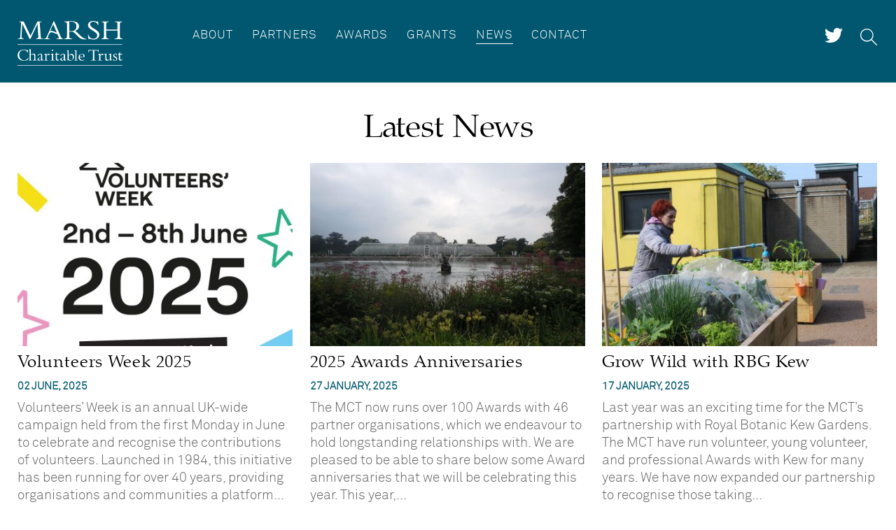

--- FILE ---
content_type: text/html; charset=UTF-8
request_url: https://www.marshcharitabletrust.org/news/
body_size: 7523
content:
<!DOCTYPE html>
<html class="no-js">
    <head>
        <meta charset="utf-8">
        <meta http-equiv="X-UA-Compatible" content="IE=edge">
        <title>Marsh Charitable Trust  &#8211; News</title>  
        <meta name="description" content="" >
        <meta name="author" content="">
        <meta name="viewport" content="width=device-width, initial-scale=1">        
         <link rel="stylesheet" type="text/css" href="https://www.marshcharitabletrust.org/wp-content/themes/marsh/_/font/stylesheet.css" />
        <script src="https://www.marshcharitabletrust.org/wp-content/themes/marsh/_/js/lib/modernizr.custom.25975.js" defer data-deferred="1"></script> 

<meta name='robots' content='max-image-preview:large' />
	<style>img:is([sizes="auto" i], [sizes^="auto," i]) { contain-intrinsic-size: 3000px 1500px }</style>
	<link rel='dns-prefetch' href='//ajax.googleapis.com' />
<link rel='stylesheet' id='search-filter-plugin-styles-css' href='https://www.marshcharitabletrust.org/wp-content/plugins/search-filter-pro/public/assets/css/search-filter.min.css' type='text/css' media='all' />
<link rel='stylesheet' id='magnific-popup-css' href='https://www.marshcharitabletrust.org/wp-content/themes/marsh/_/js/lib/magnific-popup/magnific-popup.css' type='text/css' media='all' />
<link rel='stylesheet' id='royalslidercss-css' href='https://www.marshcharitabletrust.org/wp-content/themes/marsh/_/js/lib/royalslider.css' type='text/css' media='all' />
<link rel='stylesheet' id='rs-minimal-white-css' href='https://www.marshcharitabletrust.org/wp-content/themes/marsh/_/js/lib/rs-minimal-white.css' type='text/css' media='all' />
<link rel='stylesheet' id='rs-default-css' href='https://www.marshcharitabletrust.org/wp-content/themes/marsh/_/js/lib/rs-default.css' type='text/css' media='all' />
<link rel='stylesheet' id='mainstyle-css' href='https://www.marshcharitabletrust.org/wp-content/themes/marsh/_/css/style.css' type='text/css' media='all' />
<script type="text/javascript" src="//ajax.googleapis.com/ajax/libs/jquery/3.1.0/jquery.min.js" id="jquery-js"></script>
<script type="text/javascript" id="search-filter-plugin-build-js-extra" src="[data-uri]" defer></script>
<script type="text/javascript" src="https://www.marshcharitabletrust.org/wp-content/plugins/search-filter-pro/public/assets/js/search-filter-build.min.js" id="search-filter-plugin-build-js" defer data-deferred="1"></script>
<script type="text/javascript" src="https://www.marshcharitabletrust.org/wp-content/plugins/search-filter-pro/public/assets/js/chosen.jquery.min.js" id="search-filter-plugin-chosen-js"></script>
<link rel="https://api.w.org/" href="https://www.marshcharitabletrust.org/wp-json/" /><link rel="alternate" title="JSON" type="application/json" href="https://www.marshcharitabletrust.org/wp-json/wp/v2/pages/84" /><link rel="canonical" href="https://www.marshcharitabletrust.org/news/" />
<link rel='shortlink' href='https://www.marshcharitabletrust.org/?p=84' />
<link rel="alternate" title="oEmbed (JSON)" type="application/json+oembed" href="https://www.marshcharitabletrust.org/wp-json/oembed/1.0/embed?url=https%3A%2F%2Fwww.marshcharitabletrust.org%2Fnews%2F" />
<link rel="alternate" title="oEmbed (XML)" type="text/xml+oembed" href="https://www.marshcharitabletrust.org/wp-json/oembed/1.0/embed?url=https%3A%2F%2Fwww.marshcharitabletrust.org%2Fnews%2F&#038;format=xml" />
<!-- Global site tag (gtag.js) - Google Analytics -->
<script src="https://www.googletagmanager.com/gtag/js?id=UA-112535221-1" defer data-deferred="1"></script>
<script src="[data-uri]" defer></script>
<script type="text/javascript"  src="[data-uri]" defer></script>

</head>

<body class="page-template page-template-tpl-news page-template-tpl-news-php page page-id-84 page-news">
    <!--[if lt IE 8]>
        <p class="browsehappy">You are using an <strong>outdated</strong> browser. Please <a href="http://browsehappy.com/">upgrade your browser</a> to improve your experience.</p>
    <![endif]--> 
    <div id="wrap"> 
        <div class="header-bg2"></div>       
        <header class="header">
           <div class="header-bg"></div>
           <div class="header-container">
                 <div class="l-fluid l-padding">
                    <div class="l-grid">
                        <div class='l-col l-col--1-of-5 l-col--m-1-of-3 logo-container'>
                            <a href="https://www.marshcharitabletrust.org" class="logo"></a>
                        </div>
                        <li class="mobile-menu-container" >
                            <a href="#mobile-menu" class=" icon mobile-menu" >
                            </a>
                        </li> 
                        <div  class='l-col l-col--3-of-5 l-col--m-1-of-1 navigation-container'>
                            <nav class="t-nav">
                                <div id="navigation">
                                    <div class="primary-navigation">
                                        <div class="menu-header-container"><ul id="menu-header" class="menu"><li id="menu-item-164" class="menu-item menu-item-type-post_type menu-item-object-page menu-item-164"><a href="https://www.marshcharitabletrust.org/about/">About</a></li>
<li id="menu-item-160" class="menu-item menu-item-type-post_type menu-item-object-page menu-item-160"><a href="https://www.marshcharitabletrust.org/partners/">Partners</a></li>
<li id="menu-item-163" class="menu-item menu-item-type-post_type menu-item-object-page menu-item-163"><a href="https://www.marshcharitabletrust.org/awards/">Awards</a></li>
<li id="menu-item-162" class="menu-item menu-item-type-post_type menu-item-object-page menu-item-162"><a href="https://www.marshcharitabletrust.org/grants/">Grants</a></li>
<li id="menu-item-161" class="menu-item menu-item-type-post_type menu-item-object-page current-menu-item page_item page-item-84 current_page_item menu-item-161"><a href="https://www.marshcharitabletrust.org/news/" aria-current="page">News</a></li>
<li id="menu-item-165" class="menu-item menu-item-type-post_type menu-item-object-page menu-item-165"><a href="https://www.marshcharitabletrust.org/contact/">Contact</a></li>
</ul></div>                                    </div>
                                </div>
                            </nav>  
                        </div>
                        <div  class='l-col l-col--1-of-5 l-col--m-1-of-1 icons'>
                            <a href="https://twitter.com/marshawards?lang=en" target="_blank" class="twitter"></a>
                            <a href="#" class="search"></a>
                        </div>
                        <div  class='l-col l-col--1-of-5 hide-phonetablet'></div>
                        <div class="l-col l-col--4-of-5 l-col--m-1-of-1 ">
                            <div class="search-container">
                                <form role="search" method="get" id="searchform" action="https://www.marshcharitabletrust.org/">
                                    <label class="screen-reader-text" for="s"></label>
                                    <span class="search-input"><input type="text" value="" class="input" placeholder="Search" name="s" id="s" /></span>
                                    <span class="submit"><input type="submit" id="searchsubmit" value="Go" /></span>
                                </form>
                            </div>
                        </div>
                    </div>
                 </div>

            </div>
        </header> 
        


<div class="l-fluid ">
		  	<div class="no-top-image-margin"></div>
	 </div>




<section>
		    
		<article class="post-84 page type-page status-publish hentry" id="post-84">
		    <div class="l-fluid l-padding">
			    <div class="l-grid top-padding" >
	    			<div class="l-col l-col--1-of-1 align-center">
		    			<h2>Latest News</h2>
		    					    		</div>
		    	</div>
		    	<div class="l-grid" >
	    					              
			                <a href="https://www.marshcharitabletrust.org/volunteers-week-2025/" class="l-col l-col--1-of-3 post-block ">
			                    <div class="post-block-container">
	                                	<div class="post-block-image">
	                                														<img src='https://www.marshcharitabletrust.org/wp-content/uploads/cache/2025/06/Volunteers-Week-Date-Social-Square_0x0_acf_cropped/2909206134.jpg' alt='2909206134' class='' />													                                    <h3>Volunteers Week 2025</h3>
		                                    <span class="date">02 June, 2025</span>
		                                    Volunteers’ Week is an annual UK-wide campaign held from the first Monday in June to celebrate and recognise the contributions of volunteers. Launched in 1984, this initiative has been running for over 40 years, providing organisations and communities a platform...		                                    <span class="read-more"><br />Read More ></span>
		                                </div>
					             </div>
			                </a>

			            		              
			                <a href="https://www.marshcharitabletrust.org/2025-awards-anniversaries/" class="l-col l-col--1-of-3 post-block ">
			                    <div class="post-block-container">
	                                	<div class="post-block-image">
	                                														<img src='https://www.marshcharitabletrust.org/wp-content/uploads/cache/2025/01/DSCN1168-scaled/1633616360.jpg' alt='1633616360' class='' />													                                    <h3>2025 Awards Anniversaries</h3>
		                                    <span class="date">27 January, 2025</span>
		                                    The MCT now runs over 100 Awards with 46 partner organisations, which we endeavour to hold longstanding relationships with. We are pleased to be able to share below some Award anniversaries that we will be celebrating this year. This year,...		                                    <span class="read-more"><br />Read More ></span>
		                                </div>
					             </div>
			                </a>

			            		              
			                <a href="https://www.marshcharitabletrust.org/grow-wild-with-rbg-kew/" class="l-col l-col--1-of-3 post-block ">
			                    <div class="post-block-container">
	                                	<div class="post-block-image">
	                                														<img src='https://www.marshcharitabletrust.org/wp-content/uploads/cache/2024/12/IMG_3195_0x0_acf_cropped/3578727460.jpg' alt='3578727460' class='' />													                                    <h3>Grow Wild with RBG Kew</h3>
		                                    <span class="date">17 January, 2025</span>
		                                    Last year was an exciting time for the MCT’s partnership with Royal Botanic Kew Gardens. The MCT have run volunteer, young volunteer, and professional Awards with Kew for many years. We have now expanded our partnership to recognise those taking...		                                    <span class="read-more"><br />Read More ></span>
		                                </div>
					             </div>
			                </a>

			            		              
			                <a href="https://www.marshcharitabletrust.org/refugee-week-2024/" class="l-col l-col--1-of-3 post-block ">
			                    <div class="post-block-container">
	                                	<div class="post-block-image">
	                                														<img src='https://www.marshcharitabletrust.org/wp-content/uploads/cache/2024/06/Our-Home-Poster-Instagram-Vertical/2049258783.jpg' alt='2049258783' class='' />													                                    <h3>Refugee Week 2024</h3>
		                                    <span class="date">18 June, 2024</span>
		                                    This week is Refugee Week. This is the world’s largest arts &amp; culture festival celebrating the contributions, creativity and resilience of refugees and people seeking sanctuary. First established in 1998 in the UK, this annual festival aligns with World Refugee...		                                    <span class="read-more"><br />Read More ></span>
		                                </div>
					             </div>
			                </a>

			            		              
			                <a href="https://www.marshcharitabletrust.org/volunteers-week-2024/" class="l-col l-col--1-of-3 post-block ">
			                    <div class="post-block-container">
	                                	<div class="post-block-image">
	                                														<img src='https://www.marshcharitabletrust.org/wp-content/uploads/cache/2024/06/40-years-of-social-square-English/2753455531.png' alt='2753455531' class='' />													                                    <h3>Volunteers Week 2024</h3>
		                                    <span class="date">03 June, 2024</span>
		                                    Volunteers' Week celebrates the contributions volunteers make to communities across the UK. Taking place on the first Monday of June every year, it is a chance to recognise, celebrate and thank the UK’s incredible volunteers for all they contribute to...		                                    <span class="read-more"><br />Read More ></span>
		                                </div>
					             </div>
			                </a>

			            		              
			                <a href="https://www.marshcharitabletrust.org/earth-day-2024/" class="l-col l-col--1-of-3 post-block ">
			                    <div class="post-block-container">
	                                	<div class="post-block-image">
	                                														<img src='https://www.marshcharitabletrust.org/wp-content/uploads/cache/2024/04/Karstscape-Cuc-Phuong-National-Park-Vietnam-Jeremy-Holden/1379204582.jpg' alt='1379204582' class='' />													                                    <h3>Earth Day 2024</h3>
		                                    <span class="date">22 April, 2024</span>
		                                    Earth Day serves as a chance to honour and celebrate our great planet and to remind ourselves of the importance of sustainability and environmental conservation to encourage us to come together and act towards a healthier planet and a brighter...		                                    <span class="read-more"><br />Read More ></span>
		                                </div>
					             </div>
			                </a>

			            		              
			                <a href="https://www.marshcharitabletrust.org/the-palaeontographical-society/" class="l-col l-col--1-of-3 post-block ">
			                    <div class="post-block-container">
	                                	<div class="post-block-image">
	                                														<img src='https://www.marshcharitabletrust.org/wp-content/uploads/cache/2024/04/MarshPalaeoart-ThePrimeval-CleavdonBay-BobNicholls-1/1476689095.jpg' alt='1476689095' class='' />													                                    <h3>The Palaeontographical Society</h3>
		                                    <span class="date">17 April, 2024</span>
		                                    The Palaeontographical Society is the oldest society devoted to the advancement of palaeontological knowledge, having been established in 1847. They are a membership organisation and have a strong focus on UK palaeontology and describing the fossil fauna and flora of the...		                                    <span class="read-more"><br />Read More ></span>
		                                </div>
					             </div>
			                </a>

			            		              
			                <a href="https://www.marshcharitabletrust.org/the-british-association-of-friends-of-museums/" class="l-col l-col--1-of-3 post-block ">
			                    <div class="post-block-container">
	                                	<div class="post-block-image">
	                                														<img src='https://www.marshcharitabletrust.org/wp-content/uploads/cache/2024/03/BAFM-Reading-Conference-2019/2434185591.jpg' alt='2434185591' class='' />													                                    <h3>The British Association of Friends of Museums</h3>
		                                    <span class="date">20 March, 2024</span>
		                                    The British Association of Friends of Museums (BAFM) is the national body which supports Friends Groups associated with both national and regional museums, galleries, and heritage sites. They provide advice, fundraising support, and resources to these volunteer-led groups, to help...		                                    <span class="read-more"><br />Read More ></span>
		                                </div>
					             </div>
			                </a>

			            		              
			                <a href="https://www.marshcharitabletrust.org/council-for-british-archaeology/" class="l-col l-col--1-of-3 post-block ">
			                    <div class="post-block-container">
	                                	<div class="post-block-image">
	                                														<img src='https://www.marshcharitabletrust.org/wp-content/uploads/cache/2024/02/20220813_151854/2747637844.jpg' alt='2747637844' class='' />													                                    <h3>Marsh Community Archaeology Awards</h3>
		                                    <span class="date">12 February, 2024</span>
		                                    On Saturday 10th, at the Council for British Archaeology’s AGM, we launched the 2024 Marsh Community Archaeology Awards and opened up the call for nominations. You can nominate in 4 categories, for individuals, young people and community archaeology projects, and...		                                    <span class="read-more"><br />Read More ></span>
		                                </div>
					             </div>
			                </a>

			            		              
			                <a href="https://www.marshcharitabletrust.org/2024-award-partner-anniversaries/" class="l-col l-col--1-of-3 post-block ">
			                    <div class="post-block-container">
	                                	<div class="post-block-image">
	                                														<img src='https://www.marshcharitabletrust.org/wp-content/uploads/cache/2024/01/ZSL-2/3028468399.jpg' alt='3028468399' class='' />													                                    <h3>2024 Award Partner Anniversaries</h3>
		                                    <span class="date">24 January, 2024</span>
		                                    The MCT now run over 100 Awards with 42 partner organisations, which we hope will result in longstanding partnerships. We are pleased to be able to share below some Award anniversaries that we will be celebrating this year. This year...		                                    <span class="read-more"><br />Read More ></span>
		                                </div>
					             </div>
			                </a>

			            		              
			                <a href="https://www.marshcharitabletrust.org/mct-2023-end-of-year-review/" class="l-col l-col--1-of-3 post-block ">
			                    <div class="post-block-container">
	                                	<div class="post-block-image">
	                                														<img src='https://www.marshcharitabletrust.org/wp-content/uploads/cache/2024/01/Image-2-1/4287027497.jpg' alt='4287027497' class='' />													                                    <h3>MCT 2023 End of Year Review</h3>
		                                    <span class="date">08 January, 2024</span>
		                                    As the Trust enters the New Year, we wanted to look back and reflect on the organisations and people that both our Awards Scheme and Grants Programme have supported over the second half of 2023. Over the last half of...		                                    <span class="read-more"><br />Read More ></span>
		                                </div>
					             </div>
			                </a>

			            		              
			                <a href="https://www.marshcharitabletrust.org/mct-2023-mid-year-review/" class="l-col l-col--1-of-3 post-block ">
			                    <div class="post-block-container">
	                                	<div class="post-block-image">
	                                														<img src='https://www.marshcharitabletrust.org/wp-content/uploads/cache/2017/09/Danuta-Solowiej_Trust-Your-Instinct_obverse_BAMS-medal_2019_cast-bronze_photo-Stephen-Dodd/843673614.jpg' alt='843673614' class='' />													                                    <h3>MCT 2023 Mid-Year Review</h3>
		                                    <span class="date">04 July, 2023</span>
		                                    As the Trust reaches the middle of year, we are looking back and reflecting on the organisations and people that both our Awards Scheme and Grants Programme have supported over the last 6 months. So far this year we have...		                                    <span class="read-more"><br />Read More ></span>
		                                </div>
					             </div>
			                </a>

			            		              
			                <a href="https://www.marshcharitabletrust.org/2022-awards-partnership-anniversaries/" class="l-col l-col--1-of-3 post-block ">
			                    <div class="post-block-container">
	                                	<div class="post-block-image">
	                                														<img src='https://www.marshcharitabletrust.org/wp-content/uploads/cache/2023/01/Swale-vols-at-Castle-Coote-1/2658514264.jpg' alt='2658514264' class='' />													                                    <h3>2022 Awards Partnership Anniversaries</h3>
		                                    <span class="date">21 December, 2022</span>
		                                    The Marsh Charitable Trust prides itself on its longstanding relationships with both our grantees as well as our Awards partners. Over the years, the Trust’s Awards Scheme has grown impressively, with partners from all over the charity sector ranging from...		                                    <span class="read-more"><br />Read More ></span>
		                                </div>
					             </div>
			                </a>

			            		              
			                <a href="https://www.marshcharitabletrust.org/mct-grantee-visits/" class="l-col l-col--1-of-3 post-block ">
			                    <div class="post-block-container">
	                                	<div class="post-block-image">
	                                														<img src='https://www.marshcharitabletrust.org/wp-content/uploads/cache/2022/08/Azalea/1558399962.jpg' alt='1558399962' class='' />													                                    <h3>Visiting Grantees</h3>
		                                    <span class="date">09 May, 2022</span>
		                                    As a grant making body, the MCT provides small charities with continuous annual support towards core funding and creates long-standing relationships with the organisations it supports. The relationships the MCT develop with organisations is an important aspect of the Trusts...		                                    <span class="read-more"><br />Read More ></span>
		                                </div>
					             </div>
			                </a>

			            		              
			                <a href="https://www.marshcharitabletrust.org/mct-public-name-change/" class="l-col l-col--1-of-3 post-block ">
			                    <div class="post-block-container">
	                                	<div class="post-block-image">
	                                														<img src='https://www.marshcharitabletrust.org/wp-content/uploads/cache/2021/09/Marsh-Charitable-Trust_Master-Logo-1/233673936.png' alt='233673936' class='' />													                                    <h3>MCT Public Name Change</h3>
		                                    <span class="date">01 September, 2021</span>
		                                    This year marks the 40th Anniversary of the Marsh Christian Trust. The Trust supports organisations across the charity sector through our Awards Scheme and Grants Programme. The Awards Scheme recognises and celebrates volunteers from our partner organisations that have gone above and beyond for their charity. Our Grants Programme supports smaller charities...		                                    <span class="read-more"><br />Read More ></span>
		                                </div>
					             </div>
			                </a>

			            			        </div>
			        <div class="l-grid">
		                <div class="l-col l-col--1-of-1">
		                    <div class="pagination">
		                         <span aria-current="page" class="page-numbers current">1</span>
<a class="page-numbers" href="https://www.marshcharitabletrust.org/news/page/2/">2</a>
<a class="next page-numbers" href="https://www.marshcharitabletrust.org/news/page/2/">Next ></a>		                    </div>
		                </div>
					</div>

	    			</div>
				</div>
			</div>
		</article>		
			
</section>

<div class="footer">
    <div class="l-fluid l-padding">
        <div class="l-grid">
            <div class="l-col l-col--1-of-2">
                <p>4 Matthew Parker Street, London, SW1H 9NP<br />
Tel: 07766 391674<br />
Fax: 020 7222 0294</p>
            </div>
            <div class="l-col l-col--1-of-2 column-right">
                <p><a href="https://www.marshcharitabletrust.org/privacy/">Privacy Policy</a><br />
<a href="https://www.marshcharitabletrust.org/photo-credits/">Photo credits</a></p>
<p>&nbsp;</p>
            </div>
            <div class="l-col l-col--1-of-1 copyright1">
                © Marsh Christian Trust 2026 All Rights Reserved
            </div>
            <div class="l-col l-col--1-of-2 smalltxt copyright2">
                Marsh Charitable Trust is the operating name of Marsh Christian Trust (Charity Number: 284470)
            </div>
            <div class="l-col l-col--1-of-2 column-right">
                <a href="graphicalagency.com" target="_blank">Design by Graphical</a>
            </div>
        </div>
    </div>
</div>

</div><!-- /#wrap -->

<script type="text/javascript" src="https://www.marshcharitabletrust.org/wp-includes/js/jquery/ui/core.min.js" id="jquery-ui-core-js" defer data-deferred="1"></script>
<script type="text/javascript" src="https://www.marshcharitabletrust.org/wp-includes/js/jquery/ui/datepicker.min.js" id="jquery-ui-datepicker-js" defer data-deferred="1"></script>
<script type="text/javascript" id="jquery-ui-datepicker-js-after" src="[data-uri]" defer></script>
<script type="text/javascript" src="https://www.marshcharitabletrust.org/wp-content/themes/marsh/_/js/lib/jquery.easy-autocomplete.min.js" id="autocomplete-js" defer data-deferred="1"></script>
<script type="text/javascript" src="https://www.marshcharitabletrust.org/wp-content/themes/marsh/_/js/lib/magnific-popup/jquery.magnific-popup.js" id="magnific-popup-js" defer data-deferred="1"></script>
<script type="text/javascript" src="https://www.marshcharitabletrust.org/wp-content/themes/marsh/_/js/lib/jquery.royalslider.min.js" id="royalslider-js" defer data-deferred="1"></script>
<script type="text/javascript" src="https://www.marshcharitabletrust.org/wp-content/themes/marsh/_/js/main.js" id="mainscript-js" defer data-deferred="1"></script>
</body>

</html>

<!-- Page supported by LiteSpeed Cache 6.5.4 on 2026-01-21 15:18:56 -->

--- FILE ---
content_type: text/css
request_url: https://www.marshcharitabletrust.org/wp-content/themes/marsh/_/font/stylesheet.css
body_size: 546
content:

/*
 * Legal Disclaimer
 *
 * These Fonts are licensed only for use on these domains and their subdomains:
 * graphicalagency.com
 *
 * It is illegal to download or use them on other websites.
 *
 * While the @font-face statements below may be modified by the client, this
 * disclaimer may not be removed.
 *
 * Lineto.com, 2015
 */


/*
 *
 * INSTRUCTIONS
 *
 * Copy the Legal Disclaimer and the @font-faces statements to your regular CSS file.
 * The fonts folder(s) should be placed relative to the regular CSS file.
 *
 * You can use either the complete or subsetted fonts:
 * If you don’t require the entire range of characters, you can use the smaller, subsetted webfonts instead.
 * See "Glyphs & Languages" for an overview of the characters in the *_subsetted.html file in the root directory of this package.
 *
 */


/* Complete */


/*
@font-face {
    font-family: "Akkurat-Light";
    src:url("fonts/lineto-akkurat-light.eot");
    src:url("fonts/lineto-akkurat-light.eot?#iefix") format("embedded-opentype"),
        url("fonts/lineto-akkurat-light.woff") format("woff");
    font-weight: normal;
    font-style: normal;
}

@font-face {
    font-family: "Akkurat-Regular";
    src:url("fonts/lineto-akkurat-regular.eot");
    src:url("fonts/lineto-akkurat-regular.eot?#iefix") format("embedded-opentype"),
        url("fonts/lineto-akkurat-regular.woff") format("woff");
    font-weight: normal;
    font-style: normal;
}

@font-face {
    font-family: "Akkurat-Lightitalic";
    src:url("fonts/lineto-akkurat-lightitalic.eot");
    src:url("fonts/lineto-akkurat-lightitalic.eot?#iefix") format("embedded-opentype"),
        url("fonts/lineto-akkurat-lightitalic.woff") format("woff");
    font-weight: normal;
    font-style: normal;
}

@font-face {
    font-family: "Akkurat-Italic";
    src:url("fonts/lineto-akkurat-italic.eot");
    src:url("fonts/lineto-akkurat-italic.eot?#iefix") format("embedded-opentype"),
        url("fonts/lineto-akkurat-italic.woff") format("woff");
    font-weight: normal;
    font-style: normal;
}

@font-face {
    font-family: "Akkurat-Bold";
    src:url("fonts/lineto-akkurat-bold.eot");
    src:url("fonts/lineto-akkurat-bold.eot?#iefix") format("embedded-opentype"),
        url("fonts/lineto-akkurat-bold.woff") format("woff");
    font-weight: normal;
    font-style: normal;
}

@font-face {
    font-family: "Akkurat-Bolditalic";
    src:url("fonts/lineto-akkurat-bolditalic.eot");
    src:url("fonts/lineto-akkurat-bolditalic.eot?#iefix") format("embedded-opentype"),
        url("fonts/lineto-akkurat-bolditalic.woff") format("woff");
    font-weight: normal;
    font-style: normal;
}
*/

/* Subsetted */


@font-face {
    font-family: "Akkurat-Light-S";
    src:url("fonts_subsetted/lineto-akkurat-light.eot");
    src:url("fonts_subsetted/lineto-akkurat-light.eot?#iefix") format("embedded-opentype"),
        url("fonts_subsetted/lineto-akkurat-light.woff") format("woff");
    font-weight: normal;
    font-style: normal;
}

@font-face {
    font-family: "Akkurat-Regular-S";
    src:url("fonts_subsetted/lineto-akkurat-regular.eot");
    src:url("fonts_subsetted/lineto-akkurat-regular.eot?#iefix") format("embedded-opentype"),
        url("fonts_subsetted/lineto-akkurat-regular.woff") format("woff");
    font-weight: normal;
    font-style: normal;
}
/*
@font-face {
    font-family: "Akkurat-Lightitalic-S";
    src:url("fonts_subsetted/lineto-akkurat-lightitalic.eot");
    src:url("fonts_subsetted/lineto-akkurat-lightitalic.eot?#iefix") format("embedded-opentype"),
        url("fonts_subsetted/lineto-akkurat-lightitalic.woff") format("woff");
    font-weight: normal;
    font-style: normal;
}

@font-face {
    font-family: "Akkurat-Italic-S";
    src:url("fonts_subsetted/lineto-akkurat-italic.eot");
    src:url("fonts_subsetted/lineto-akkurat-italic.eot?#iefix") format("embedded-opentype"),
        url("fonts_subsetted/lineto-akkurat-italic.woff") format("woff");
    font-weight: normal;
    font-style: normal;
}
*/
@font-face {
    font-family: "Akkurat-Bold-S";
    src:url("fonts_subsetted/lineto-akkurat-bold.eot");
    src:url("fonts_subsetted/lineto-akkurat-bold.eot?#iefix") format("embedded-opentype"),
        url("fonts_subsetted/lineto-akkurat-bold.woff") format("woff");
    font-weight: normal;
    font-style: normal;
}
/*
@font-face {
    font-family: "Akkurat-Bolditalic-S";
    src:url("fonts_subsetted/lineto-akkurat-bolditalic.eot");
    src:url("fonts_subsetted/lineto-akkurat-bolditalic.eot?#iefix") format("embedded-opentype"),
        url("fonts_subsetted/lineto-akkurat-bolditalic.woff") format("woff");
    font-weight: normal;
    font-style: normal;
}
*/


@font-face {
    font-family: 'portland_ldoregular';
    src: url('fonts/portland_ldo-webfont.woff2') format('woff2'),
         url('fonts/portland_ldo-webfont.woff') format('woff');
    font-weight: normal;
    font-style: normal;

}




--- FILE ---
content_type: text/css
request_url: https://www.marshcharitabletrust.org/wp-content/themes/marsh/_/css/style.css
body_size: 10839
content:
@charset "UTF-8";
/*
 * SMACSS + SCSS starter v2.0
 * Inspired by SMACSS http://smacss.com
 * Author: @jonathanpath
 * Date: 11 July 2013
 *
 * https://github.com/jonathanpath/SASS-SMACSS
 * See file structure in http://jonathanpath.com/sass+smacss/scss/style.scss
 * Sass Structure inspired by : https://github.com/sutter/POPY-starter-HTML-SCSS
 *
 * Coding rules : https://github.com/necolas/idiomatic-css
 *
 */
/**/
/* Tools */
/*

	@include keyframes(slide-down) {
	  0% { opacity: 1; }
	  90% { opacity: 0; }
	}

	.element {
	  width: 100px;
	  height: 100px;
	  background: black;
	  @include animation('slide-down 5s 3');
	} 

*/
/* ===========================
   Tools/Helpers
   =========================== */
/*
 * Image replacement
 */
.ir {
  background-color: transparent;
  border: 0;
  overflow: hidden;
  /* IE 6/7 fallback */
  *text-indent: -9999px;
}

.ir:before {
  content: "";
  display: block;
  width: 0;
  height: 150%;
}

/*
 * Hide from both screenreaders and browsers: h5bp.com/u
 */
.hidden {
  display: none !important;
  visibility: hidden;
}

/*
 * Hide only visually, but have it available for screenreaders: h5bp.com/v
 */
.visuallyhidden {
  border: 0;
  clip: rect(0 0 0 0);
  height: 1px;
  margin: -1px;
  overflow: hidden;
  padding: 0;
  position: absolute;
  width: 1px;
}

/*
 * Extends the .visuallyhidden class to allow the element to be focusable
 * when navigated to via the keyboard: h5bp.com/p
 */
.visuallyhidden.focusable:active,
.visuallyhidden.focusable:focus {
  clip: auto;
  height: auto;
  margin: 0;
  overflow: visible;
  position: static;
  width: auto;
}

/*
 * Hide visually and from screenreaders, but maintain layout
 */
.invisible {
  visibility: hidden;
}

/*
 * Clearfix: contain floats
 *
 * For modern browsers
 * 1. The space content is one way to avoid an Opera bug when the
 *    `contenteditable` attribute is included anywhere else in the document.
 *    Otherwise it causes space to appear at the top and bottom of elements
 *    that receive the `clearfix` class.
 * 2. The use of `table` rather than `block` is only necessary if using
 *    `:before` to contain the top-margins of child elements.
 */
.clearfix:before,
.clearfix:after {
  content: " ";
  /* 1 */
  display: table;
  /* 2 */
}

.clearfix:after {
  clear: both;
}

/* Show hide touch device
-------------------------*/
.touch .show-touch {
  display: block;
}

.touch .hide-touch {
  display: none;
}

.no-touch .show-touch {
  display: none;
}

.no-touch .hide-touch {
  display: block;
}

/* =Wordpress alignment
-------------------*/
.alignleft {
  display: inline;
  float: left;
}

.alignright {
  display: inline;
  float: right;
}

.aligncenter {
  clear: both;
  display: block;
  margin-left: auto;
  margin-right: auto;
}

.txtleft {
  text-align: left;
}

.txtright {
  text-align: right;
}

/*
* Scut, a collection of Sass utilities
* to ease and improve our implementations of common style-code patterns.
* v0.10.4
* Docs at http://davidtheclark.github.io/scut
*/
/*Margot Breakpoint*/
/* Show / hide helpers */
@media only screen and (max-width: 700px) {
  .hide-s {
    display: none;
  }
  .show-s {
    display: block;
  }
  .show-m {
    display: none;
  }
  .show-l {
    display: none;
  }
}

@media only screen and (min-width: 700px) and (max-width: 950px) {
  .hide-m {
    display: none;
  }
  .show-s {
    display: none;
  }
  .show-m {
    display: block;
  }
  .show-l {
    display: none;
  }
}

@media only screen and (min-width: 950px) {
  .hide-l {
    display: none;
  }
  .show-s {
    display: none;
  }
  .show-m {
    display: none;
  }
  .show-l {
    display: block;
  }
}

/* Base */
/*! normalize.css v3.0.0 | MIT License | git.io/normalize */
/**
 * 1. Set default font family to sans-serif.
 * 2. Prevent iOS text size adjust after orientation change, without disabling
 *    user zoom.
 */
html {
  font-family: sans-serif;
  /* 1 */
  -ms-text-size-adjust: 100%;
  /* 2 */
  -webkit-text-size-adjust: 100%;
  /* 2 */
}

/**
 * Remove default margin.
 */
body {
  margin: 0;
}

/* HTML5 display definitions
   ========================================================================== */
/**
 * Correct `block` display not defined in IE 8/9.
 */
article,
aside,
details,
figcaption,
figure,
footer,
header,
hgroup,
main,
nav,
section,
summary {
  display: block;
}

/**
 * 1. Correct `inline-block` display not defined in IE 8/9.
 * 2. Normalize vertical alignment of `progress` in Chrome, Firefox, and Opera.
 */
audio,
canvas,
progress,
video {
  display: inline-block;
  /* 1 */
  vertical-align: baseline;
  /* 2 */
}

/**
 * Prevent modern browsers from displaying `audio` without controls.
 * Remove excess height in iOS 5 devices.
 */
audio:not([controls]) {
  display: none;
  height: 0;
}

/**
 * Address `[hidden]` styling not present in IE 8/9.
 * Hide the `template` element in IE, Safari, and Firefox < 22.
 */
[hidden],
template {
  display: none;
}

/* Links
   ========================================================================== */
/**
 * Remove the gray background color from active links in IE 10.
 */
a {
  background: transparent;
}

/**
 * Improve readability when focused and also mouse hovered in all browsers.
 */
a:active,
a:hover {
  outline: 0;
}

/* Text-level semantics
   ========================================================================== */
/**
 * Address styling not present in IE 8/9, Safari 5, and Chrome.
 */
abbr[title] {
  border-bottom: 1px dotted;
}

/**
 * Address style set to `bolder` in Firefox 4+, Safari 5, and Chrome.
 */
b,
strong {
  font-weight: normal;
}

/**
 * Address styling not present in Safari 5 and Chrome.
 */
dfn {
  font-style: italic;
}

/**
 * Address variable `h1` font-size and margin within `section` and `article`
 * contexts in Firefox 4+, Safari 5, and Chrome.
 */
h1 {
  font-size: 2em;
  margin: 0.67em 0;
}

/**
 * Address styling not present in IE 8/9.
 */
mark {
  background: #ff0;
  color: #000;
}

/**
 * Address inconsistent and variable font size in all browsers.
 */
small {
  font-size: 80%;
}

/**
 * Prevent `sub` and `sup` affecting `line-height` in all browsers.
 */
sub,
sup {
  font-size: 75%;
  line-height: 0;
  position: relative;
  vertical-align: baseline;
}

sup {
  top: -0.5em;
}

sub {
  bottom: -0.25em;
}

/* Embedded content
   ========================================================================== */
/**
 * Remove border when inside `a` element in IE 8/9.
 */
img {
  border: 0;
}

/**
 * Correct overflow displayed oddly in IE 9.
 */
svg:not(:root) {
  overflow: hidden;
}

/* Grouping content
   ========================================================================== */
/**
 * Address margin not present in IE 8/9 and Safari 5.
 */
figure {
  margin: 1em 40px;
}

/**
 * Address differences between Firefox and other browsers.
 */
hr {
  box-sizing: content-box;
  height: 0;
}

/**
 * Contain overflow in all browsers.
 */
pre {
  overflow: auto;
}

/**
 * Address odd `em`-unit font size rendering in all browsers.
 */
code,
kbd,
pre,
samp {
  font-family: monospace, monospace;
  font-size: 1em;
}

/* Forms
   ========================================================================== */
/**
 * Known limitation: by default, Chrome and Safari on OS X allow very limited
 * styling of `select`, unless a `border` property is set.
 */
/**
 * 1. Correct color not being inherited.
 *    Known issue: affects color of disabled elements.
 * 2. Correct font properties not being inherited.
 * 3. Address margins set differently in Firefox 4+, Safari 5, and Chrome.
 */
button,
input,
optgroup,
select,
textarea {
  color: inherit;
  /* 1 */
  font: inherit;
  /* 2 */
  margin: 0;
  /* 3 */
}

/**
 * Address `overflow` set to `hidden` in IE 8/9/10.
 */
button {
  overflow: visible;
}

/**
 * Address inconsistent `text-transform` inheritance for `button` and `select`.
 * All other form control elements do not inherit `text-transform` values.
 * Correct `button` style inheritance in Firefox, IE 8+, and Opera
 * Correct `select` style inheritance in Firefox.
 */
button,
select {
  text-transform: none;
}

/**
 * 1. Avoid the WebKit bug in Android 4.0.* where (2) destroys native `audio`
 *    and `video` controls.
 * 2. Correct inability to style clickable `input` types in iOS.
 * 3. Improve usability and consistency of cursor style between image-type
 *    `input` and others.
 */
button,
html input[type="button"],
input[type="reset"],
input[type="submit"] {
  -webkit-appearance: button;
  /* 2 */
  cursor: pointer;
  /* 3 */
}

/**
 * Re-set default cursor for disabled elements.
 */
button[disabled],
html input[disabled] {
  cursor: default;
}

/**
 * Remove inner padding and border in Firefox 4+.
 */
button::-moz-focus-inner,
input::-moz-focus-inner {
  border: 0;
  padding: 0;
}

/**
 * Address Firefox 4+ setting `line-height` on `input` using `!important` in
 * the UA stylesheet.
 */
input {
  line-height: normal;
}

/**
 * It's recommended that you don't attempt to style these elements.
 * Firefox's implementation doesn't respect box-sizing, padding, or width.
 *
 * 1. Address box sizing set to `content-box` in IE 8/9/10.
 * 2. Remove excess padding in IE 8/9/10.
 */
input[type="checkbox"],
input[type="radio"] {
  box-sizing: border-box;
  /* 1 */
  padding: 0;
  /* 2 */
}

/**
 * Fix the cursor style for Chrome's increment/decrement buttons. For certain
 * `font-size` values of the `input`, it causes the cursor style of the
 * decrement button to change from `default` to `text`.
 */
input[type="number"]::-webkit-inner-spin-button,
input[type="number"]::-webkit-outer-spin-button {
  height: auto;
}

/**
 * 1. Address `appearance` set to `searchfield` in Safari 5 and Chrome.
 * 2. Address `box-sizing` set to `border-box` in Safari 5 and Chrome
 *    (include `-moz` to future-proof).
 */
input[type="search"] {
  -webkit-appearance: textfield;
  /* 1 */
  /* 2 */
  box-sizing: content-box;
}

/**
 * Remove inner padding and search cancel button in Safari and Chrome on OS X.
 * Safari (but not Chrome) clips the cancel button when the search input has
 * padding (and `textfield` appearance).
 */
input[type="search"]::-webkit-search-cancel-button,
input[type="search"]::-webkit-search-decoration {
  -webkit-appearance: none;
}

/**
 * Define consistent border, margin, and padding.
 */
fieldset {
  border: 1px solid #c0c0c0;
  margin: 0 2px;
  padding: 0.35em 0.625em 0.75em;
}

/**
 * 1. Correct `color` not being inherited in IE 8/9.
 * 2. Remove padding so people aren't caught out if they zero out fieldsets.
 */
legend {
  border: 0;
  /* 1 */
  padding: 0;
  /* 2 */
}

/**
 * Remove default vertical scrollbar in IE 8/9.
 */
textarea {
  overflow: auto;
}

/**
 * Don't inherit the `font-weight` (applied by a rule above).
 * NOTE: the default cannot safely be changed in Chrome and Safari on OS X.
 */
optgroup {
  font-weight: normal;
}

/* Tables
   ========================================================================== */
/**
 * Remove most spacing between table cells.
 */
table {
  border-collapse: collapse;
  border-spacing: 0;
}

td,
th {
  padding: 0;
}

/* =======================
   Typography / Base
   ======================= */
.t-body, input[type="text"],
input[type="email"],
input[type="password"],
input[type="date"],
input[type="search"],
textarea, .form-select select, body {
  font-family: "Akkurat-Regular-S", Arial, sans-serif;
  font-weight: normal;
  font-size: 15px;
  font-size: 0.9375rem;
  line-height: 1.35;
}

.t-nav {
  font-family: "Akkurat-Regular-S", Arial, sans-serif;
  font-weight: normal;
  font-size: 15px;
  font-size: 0.9375rem;
  line-height: 1.35;
}

h1, .t-h2, h2, .t-h3, h3, .t-h3 {
  color: black;
}

h1, .t-h1 {
  font-family: "portland_ldoregular", Times, serif;
  font-size: 68px;
  font-size: 4.25rem;
}

@media only screen and (max-width: 950px) {
  h1, .t-h1 {
    font-size: 38px;
    font-size: 2.375rem;
  }
}

h2, .t-h2 {
  font-family: "portland_ldoregular", Times, serif;
  font-size: 46px;
  font-size: 2.875rem;
  margin-bottom: 20px;
}

@media only screen and (max-width: 950px) {
  h2, .t-h2 {
    font-size: 35px;
    font-size: 2.1875rem;
  }
}

h3, .t-h3 {
  font-family: "portland_ldoregular", Times, serif;
  font-size: 24px;
  font-size: 1.5rem;
  letter-spacing: 1px;
}

@media only screen and (max-width: 950px) {
  h3, .t-h3 {
    font-size: 20px;
    font-size: 1.25rem;
  }
}

blockquote {
  padding: 0;
  margin: 0;
}

blockquote::before {
  content: "\201C";
  /*Unicode for Left Double Quote*/
  /*Font*/
  font-family: "portland_ldoregular", Times, serif;
  font-size: 26px;
  font-size: 1.625rem;
  font-weight: bold;
  /*Positioning*/
  position: absolute;
  left: -20px;
  top: 0px;
}

.year {
  font-family: "portland_ldoregular", Times, serif;
  font-size: 73px;
  font-size: 4.5625rem;
  display: inline-block;
  margin: -12px 0px;
  padding: 0px;
  line-height: 1.25em;
}

.full-banner-text {
  font-family: "portland_ldoregular", Times, serif;
  font-size: 26px;
  font-size: 1.625rem;
  display: inline-block;
  margin: -12px 0px;
  padding: 0px;
}

.back-btn {
  text-transform: uppercase;
  display: block;
}

.nav {
  font-family: "Akkurat-Light-S", Arial, sans-serif;
  font-size: 17px;
  font-size: 1.0625rem;
  text-transform: uppercase;
  letter-spacing: 1px;
}

.largetxt {
  font-family: "Akkurat-Light-S", Arial, sans-serif;
  font-size: 26px;
  font-size: 1.625rem;
}

.uppercase-title {
  color: black;
  font-family: "Akkurat-Light-S", Arial, sans-serif;
  font-size: 20px;
  font-size: 1.25rem;
  text-transform: uppercase;
}

.txt {
  font-family: "Akkurat-Light-S", Arial, sans-serif;
  font-size: 19px;
  font-size: 1.1875rem;
  color: #646363;
  line-height: cut-rem-fallback(19);
}

@media only screen and (max-width: 950px) {
  .txt {
    font-size: 17px;
    font-size: 1.0625rem;
  }
}

.mediumtxt {
  font-family: "Akkurat-Light-S", Arial, sans-serif;
  font-size: 16px;
  font-size: 1rem;
  line-height: 22px;
}

.smalltxt {
  font-family: "Akkurat-Light-S", Arial, sans-serif;
  font-size: 12px;
  font-size: 0.75rem;
}

.btn {
  font-family: "Akkurat-Light-S", Arial, sans-serif;
  font-size: 13px;
  font-size: 0.8125rem;
}

.link {
  font-family: "Akkurat-Light-S", Arial, sans-serif;
  font-size: 13px;
  font-size: 0.8125rem;
}

.test {
  font-family: "portland_ldoregular", Times, serif;
  font-size: 68px;
  font-size: 4.25rem;
}

@media only screen and (max-width: 950px) {
  .test {
    font-size: 38px;
    font-size: 2.375rem;
  }
}

.date, .read-more {
  font-family: "Akkurat-Light-S", Arial, sans-serif;
  text-transform: uppercase;
  display: block;
  font-size: 15px;
  font-size: 0.9375rem;
  font-weight: bold;
}

.block-text-title {
  color: white;
  font-family: "portland_ldoregular", Times, serif;
  font-size: 30px;
  font-size: 1.875rem;
  margin-bottom: 20px;
  display: block;
}

.concertina-title {
  font-family: "portland_ldoregular", Times, serif;
  font-size: 22px;
  font-size: 1.375rem;
  letter-spacing: 1px;
}

@media only screen and (max-width: 950px) {
  .concertina-title {
    font-size: 18px;
    font-size: 1.125rem;
  }
}

.categories {
  display: block;
  font-size: 12px;
  font-size: 0.75rem;
  font-weight: bold;
}

.slider-text-content {
  font-size: 15px;
  font-size: 0.9375rem;
}

/* ==|====================
   Base/Form
   ======================= */
input[type="text"],
input[type="email"],
input[type="password"],
input[type="date"],
input[type="search"],
textarea {
  padding: .2em;
  border: 1px solid #b3b3b3;
  outline: 0;
  background-color: white;
}

input[type="text"]::-webkit-input-placeholder,
input[type="email"]::-webkit-input-placeholder,
input[type="password"]::-webkit-input-placeholder,
input[type="date"]::-webkit-input-placeholder,
input[type="search"]::-webkit-input-placeholder,
textarea::-webkit-input-placeholder {
  color: black;
}

input[type="text"]:-moz-placeholder,
input[type="email"]:-moz-placeholder,
input[type="password"]:-moz-placeholder,
input[type="date"]:-moz-placeholder,
input[type="search"]:-moz-placeholder,
textarea:-moz-placeholder {
  color: black;
}

input[type="text"]:-ms-input-placeholder,
input[type="email"]:-ms-input-placeholder,
input[type="password"]:-ms-input-placeholder,
input[type="date"]:-ms-input-placeholder,
input[type="search"]:-ms-input-placeholder,
textarea:-ms-input-placeholder {
  color: black;
}

.form-select {
  border: 1px solid #b3b3b3;
  width: 10em;
  overflow: hidden;
  background: white url("[data-uri]") no-repeat 95% 50%;
}

.form-select select {
  padding: 0.2em;
  width: 130%;
  border: none;
  box-shadow: none;
  background: transparent;
  background-image: none;
  -webkit-appearance: none;
}

.form-select select:focus {
  outline: none;
}

* {
  box-sizing: border-box;
  background-repeat: no-repeat;
  outline: 0;
  position: relative;
  font-weight: normal;
}

body, html {
  width: 100%;
  height: 100%;
}

body {
  overflow-y: scroll;
  color: #000000;
}

a {
  color: #2FACC9;
  text-decoration: none;
}

a:hover {
  opacity: 0.6;
}

hr {
  display: block;
  height: 1px;
  border: 0;
  border-top: 1px solid gray;
  margin: 1em 0;
  padding: 0;
}

ul {
  list-style: none;
  margin: 0;
  padding: 0;
}

p {
  margin: 0;
  margin-bottom: 1em;
}

img {
  max-width: 100%;
  height: auto;
}

/*
h1 {
    @extend .t-h1;
}

h2 {
    @extend .t-h2;
}
*/
body {
  background-repeat: no-repeat;
  background-position: center top;
  /*
	@include phone {
		border:4px solid red;
	}
	@include tablet {
		border:4px solid green;
	}
	@include monitor {
		border:4px solid blue;
	}
	@include extralarge {
		border:4px solid black;
	}
	*/
}

.no-top-image-margin {
  margin-top: 130px;
  border: 1px solid white;
}

.bg-green {
  background-color: #00586F;
}

.bg-lightgreen {
  background-color: #007A82;
}

.bg-purple {
  background-color: #231161;
}

.bg-grey {
  background-color: #646363;
}

.bg-lightgrey {
  background-color: #F1F1F1;
}

.bg-grey2 {
  background-color: #F1F1F1;
}

.color-green {
  color: #00586F;
}

.color-lightgreen {
  color: #007A82;
}

.color-purple {
  color: #231161;
}

.color-grey {
  color: #646363;
}

.color-lightgrey {
  color: #F1F1F1;
}

.color-white {
  color: white;
}

.top-vertical-align {
  vertical-align: top;
}

.margin-top {
  margin-top: 50px;
}

.top-padding {
  padding-top: 50px;
}

.bottom-padding {
  padding-bottom: 50px;
}

.align-left {
  text-align: left;
}

.align-right {
  text-align: right;
}

.align-center {
  text-align: center;
}

.border {
  border: 1px solid red;
}

strong {
  color: black;
}

/* Layout */
/*-----------------------------------*
  $TOAST-GRID

  An insane grid.
  You'd be mad to use it.

  Usage
  =====

  Assuming default values:

  <div class="grid">
    <div class="grid__col grid__col--1-of-2">
      A half-width column.
    </div>
    <div class="grid__col grid__col--1-of-4 grid__col--pull-1-of-4">
      A quarter, pulled left by its own width. You get this, right?
    </div>
  </div>


  Customisation
  =============

  $grid-namespace and $grid-column-namespace
  adjusts the class names for the grid. With
  default values, grid wrappers have a class
  of '.grid' and columns '.grid__col'.

  $col-groups(n) adjusts column divisions.
  For example, $col-groups(12) will produce
  a 12-column grid. $col-groups(3,6,8)
  will produce a 3-, 6-, and 8-column grid.

  $gutter-width is—you guessed it—the gutter
  width. Accepts any unit.

  That's it. Have fun.

\*-----------------------------------*/
.l-grid {
  list-style: none;
  margin-left: -25px;
}

.l-grid > .l-col--1-of-1, .l-grid > .l-col--2-of-2, .l-grid > .l-col--3-of-3, .l-grid > .l-col--4-of-4, .l-grid > .l-col--5-of-5, .l-grid > .l-col--6-of-6, .l-grid > .l-col--8-of-8, .l-grid > .l-col--12-of-12, .l-grid > .l-col--16-of-16 {
  width: 100%;
}

.l-grid > .l-col--1-of-2, .l-grid > .l-col--2-of-4, .l-grid > .l-col--3-of-6, .l-grid > .l-col--4-of-8, .l-grid > .l-col--6-of-12, .l-grid > .l-col--8-of-16 {
  width: 50%;
}

.l-grid > .l-col--1-of-3, .l-grid > .l-col--2-of-6, .l-grid > .l-col--4-of-12 {
  width: 33.33333%;
}

.l-grid > .l-col--2-of-3, .l-grid > .l-col--4-of-6, .l-grid > .l-col--8-of-12 {
  width: 66.66667%;
}

.l-grid > .l-col--1-of-4, .l-grid > .l-col--2-of-8, .l-grid > .l-col--3-of-12, .l-grid > .l-col--4-of-16 {
  width: 25%;
}

.l-grid > .l-col--3-of-4, .l-grid > .l-col--6-of-8, .l-grid > .l-col--9-of-12, .l-grid > .l-col--12-of-16 {
  width: 75%;
}

.l-grid > .l-col--push-1-of-1, .l-grid > .l-col--push-2-of-2, .l-grid > .l-col--push-3-of-3, .l-grid > .l-col--push-4-of-4, .l-grid > .l-col--push-5-of-5, .l-grid > .l-col--push-6-of-6, .l-grid > .l-col--push-8-of-8, .l-grid > .l-col--push-12-of-12, .l-grid > .l-col--push-16-of-16 {
  margin-left: 100%;
}

.l-grid > .l-col--push-1-of-2, .l-grid > .l-col--push-2-of-4, .l-grid > .l-col--push-3-of-6, .l-grid > .l-col--push-4-of-8, .l-grid > .l-col--push-6-of-12, .l-grid > .l-col--push-8-of-16 {
  margin-left: 50%;
}

.l-grid > .l-col--push-1-of-3, .l-grid > .l-col--push-2-of-6, .l-grid > .l-col--push-4-of-12 {
  margin-left: 33.33333%;
}

.l-grid > .l-col--push-2-of-3, .l-grid > .l-col--push-4-of-6, .l-grid > .l-col--push-8-of-12 {
  margin-left: 66.66667%;
}

.l-grid > .l-col--push-1-of-4, .l-grid > .l-col--push-2-of-8, .l-grid > .l-col--push-3-of-12, .l-grid > .l-col--push-4-of-16 {
  margin-left: 25%;
}

.l-grid > .l-col--push-3-of-4, .l-grid > .l-col--push-6-of-8, .l-grid > .l-col--push-9-of-12, .l-grid > .l-col--push-12-of-16 {
  margin-left: 75%;
}

.l-grid > .l-col--pull-1-of-1, .l-grid > .l-col--pull-2-of-2, .l-grid > .l-col--pull-3-of-3, .l-grid > .l-col--pull-4-of-4, .l-grid > .l-col--pull-5-of-5, .l-grid > .l-col--pull-6-of-6, .l-grid > .l-col--pull-8-of-8, .l-grid > .l-col--pull-12-of-12, .l-grid > .l-col--pull-16-of-16 {
  margin-left: -100%;
}

.l-grid > .l-col--pull-1-of-2, .l-grid > .l-col--pull-2-of-4, .l-grid > .l-col--pull-3-of-6, .l-grid > .l-col--pull-4-of-8, .l-grid > .l-col--pull-6-of-12, .l-grid > .l-col--pull-8-of-16 {
  margin-left: -50%;
}

.l-grid > .l-col--pull-1-of-3, .l-grid > .l-col--pull-2-of-6, .l-grid > .l-col--pull-4-of-12 {
  margin-left: -33.33333%;
}

.l-grid > .l-col--pull-2-of-3, .l-grid > .l-col--pull-4-of-6, .l-grid > .l-col--pull-8-of-12 {
  margin-left: -66.66667%;
}

.l-grid > .l-col--pull-1-of-4, .l-grid > .l-col--pull-2-of-8, .l-grid > .l-col--pull-3-of-12, .l-grid > .l-col--pull-4-of-16 {
  margin-left: -25%;
}

.l-grid > .l-col--pull-3-of-4, .l-grid > .l-col--pull-6-of-8, .l-grid > .l-col--pull-9-of-12, .l-grid > .l-col--pull-12-of-16 {
  margin-left: -75%;
}

.l-grid > .l-col--1-of-5 {
  width: 20%;
}

.l-grid > .l-col--push-1-of-5 {
  margin-left: 20%;
}

.l-grid > .l-col--pull-1-of-5 {
  margin-left: -20%;
}

.l-grid > .l-col--2-of-5 {
  width: 40%;
}

.l-grid > .l-col--push-2-of-5 {
  margin-left: 40%;
}

.l-grid > .l-col--pull-2-of-5 {
  margin-left: -40%;
}

.l-grid > .l-col--3-of-5 {
  width: 60%;
}

.l-grid > .l-col--push-3-of-5 {
  margin-left: 60%;
}

.l-grid > .l-col--pull-3-of-5 {
  margin-left: -60%;
}

.l-grid > .l-col--4-of-5 {
  width: 80%;
}

.l-grid > .l-col--push-4-of-5 {
  margin-left: 80%;
}

.l-grid > .l-col--pull-4-of-5 {
  margin-left: -80%;
}

.l-grid > .l-col--1-of-6 {
  width: 16.66667%;
}

.l-grid > .l-col--push-1-of-6 {
  margin-left: 16.66667%;
}

.l-grid > .l-col--pull-1-of-6 {
  margin-left: -16.66667%;
}

.l-grid > .l-col--5-of-6 {
  width: 83.33333%;
}

.l-grid > .l-col--push-5-of-6 {
  margin-left: 83.33333%;
}

.l-grid > .l-col--pull-5-of-6 {
  margin-left: -83.33333%;
}

.l-grid > .l-col--1-of-8 {
  width: 12.5%;
}

.l-grid > .l-col--push-1-of-8 {
  margin-left: 12.5%;
}

.l-grid > .l-col--pull-1-of-8 {
  margin-left: -12.5%;
}

.l-grid > .l-col--3-of-8 {
  width: 37.5%;
}

.l-grid > .l-col--push-3-of-8 {
  margin-left: 37.5%;
}

.l-grid > .l-col--pull-3-of-8 {
  margin-left: -37.5%;
}

.l-grid > .l-col--5-of-8 {
  width: 62.5%;
}

.l-grid > .l-col--push-5-of-8 {
  margin-left: 62.5%;
}

.l-grid > .l-col--pull-5-of-8 {
  margin-left: -62.5%;
}

.l-grid > .l-col--7-of-8 {
  width: 87.5%;
}

.l-grid > .l-col--push-7-of-8 {
  margin-left: 87.5%;
}

.l-grid > .l-col--pull-7-of-8 {
  margin-left: -87.5%;
}

.l-grid > .l-col--1-of-12 {
  width: 8.33333%;
}

.l-grid > .l-col--push-1-of-12 {
  margin-left: 8.33333%;
}

.l-grid > .l-col--pull-1-of-12 {
  margin-left: -8.33333%;
}

.l-grid > .l-col--2-of-12 {
  width: 16.66667%;
}

.l-grid > .l-col--push-2-of-12 {
  margin-left: 16.66667%;
}

.l-grid > .l-col--pull-2-of-12 {
  margin-left: -16.66667%;
}

.l-grid > .l-col--5-of-12 {
  width: 41.66667%;
}

.l-grid > .l-col--push-5-of-12 {
  margin-left: 41.66667%;
}

.l-grid > .l-col--pull-5-of-12 {
  margin-left: -41.66667%;
}

.l-grid > .l-col--7-of-12 {
  width: 58.33333%;
}

.l-grid > .l-col--push-7-of-12 {
  margin-left: 58.33333%;
}

.l-grid > .l-col--pull-7-of-12 {
  margin-left: -58.33333%;
}

.l-grid > .l-col--10-of-12 {
  width: 83.33333%;
}

.l-grid > .l-col--push-10-of-12 {
  margin-left: 83.33333%;
}

.l-grid > .l-col--pull-10-of-12 {
  margin-left: -83.33333%;
}

.l-grid > .l-col--11-of-12 {
  width: 91.66667%;
}

.l-grid > .l-col--push-11-of-12 {
  margin-left: 91.66667%;
}

.l-grid > .l-col--pull-11-of-12 {
  margin-left: -91.66667%;
}

.l-grid > .l-col--1-of-16 {
  width: 6.25%;
}

.l-grid > .l-col--push-1-of-16 {
  margin-left: 6.25%;
}

.l-grid > .l-col--pull-1-of-16 {
  margin-left: -6.25%;
}

.l-grid > .l-col--2-of-16 {
  width: 12.5%;
}

.l-grid > .l-col--push-2-of-16 {
  margin-left: 12.5%;
}

.l-grid > .l-col--pull-2-of-16 {
  margin-left: -12.5%;
}

.l-grid > .l-col--3-of-16 {
  width: 18.75%;
}

.l-grid > .l-col--push-3-of-16 {
  margin-left: 18.75%;
}

.l-grid > .l-col--pull-3-of-16 {
  margin-left: -18.75%;
}

.l-grid > .l-col--5-of-16 {
  width: 31.25%;
}

.l-grid > .l-col--push-5-of-16 {
  margin-left: 31.25%;
}

.l-grid > .l-col--pull-5-of-16 {
  margin-left: -31.25%;
}

.l-grid > .l-col--6-of-16 {
  width: 37.5%;
}

.l-grid > .l-col--push-6-of-16 {
  margin-left: 37.5%;
}

.l-grid > .l-col--pull-6-of-16 {
  margin-left: -37.5%;
}

.l-grid > .l-col--7-of-16 {
  width: 43.75%;
}

.l-grid > .l-col--push-7-of-16 {
  margin-left: 43.75%;
}

.l-grid > .l-col--pull-7-of-16 {
  margin-left: -43.75%;
}

.l-grid > .l-col--9-of-16 {
  width: 56.25%;
}

.l-grid > .l-col--push-9-of-16 {
  margin-left: 56.25%;
}

.l-grid > .l-col--pull-9-of-16 {
  margin-left: -56.25%;
}

.l-grid > .l-col--10-of-16 {
  width: 62.5%;
}

.l-grid > .l-col--push-10-of-16 {
  margin-left: 62.5%;
}

.l-grid > .l-col--pull-10-of-16 {
  margin-left: -62.5%;
}

.l-grid > .l-col--11-of-16 {
  width: 68.75%;
}

.l-grid > .l-col--push-11-of-16 {
  margin-left: 68.75%;
}

.l-grid > .l-col--pull-11-of-16 {
  margin-left: -68.75%;
}

.l-grid > .l-col--13-of-16 {
  width: 81.25%;
}

.l-grid > .l-col--push-13-of-16 {
  margin-left: 81.25%;
}

.l-grid > .l-col--pull-13-of-16 {
  margin-left: -81.25%;
}

.l-grid > .l-col--14-of-16 {
  width: 87.5%;
}

.l-grid > .l-col--push-14-of-16 {
  margin-left: 87.5%;
}

.l-grid > .l-col--pull-14-of-16 {
  margin-left: -87.5%;
}

.l-grid > .l-col--15-of-16 {
  width: 93.75%;
}

.l-grid > .l-col--push-15-of-16 {
  margin-left: 93.75%;
}

.l-grid > .l-col--pull-15-of-16 {
  margin-left: -93.75%;
}

@media (max-width: 700px) {
  .l-grid {
    margin-left: -10px;
  }
}

@media (max-width: 950px) and (min-width: 700px) {
  .l-grid {
    margin-left: -15px;
  }
}

.l-grid .l-col {
  box-sizing: border-box;
  display: inline-block;
  margin-right: -.25em;
  min-height: 1px;
  padding-left: 25px;
  vertical-align: top;
  /*
    @media (max-width: $bp-m) {
      padding-left: $gutter-width-m;
      display: block;
      margin-left: 0;
      margin-right: 0;
      width: auto;
    }*/
}

@media (max-width: 950px) and (min-width: 700px) {
  .l-grid .l-col {
    padding-left: 15px;
  }
  .l-grid .l-col[class*="l-col--m-"] {
    display: inline-block;
    margin-right: -.24em;
  }
  .l-grid .l-col.l-col--m-1-of-1 {
    width: 100%;
  }
  .l-grid .l-col.l-col--m-1-of-2, .l-grid .l-col.l-col--m-2-of-4 {
    width: 50%;
  }
  .l-grid .l-col.l-col--m-1-of-3 {
    width: 33.33333%;
  }
  .l-grid .l-col.l-col--m-2-of-3 {
    width: 66.66667%;
  }
  .l-grid .l-col.l-col--m-1-of-4 {
    width: 25%;
  }
  .l-grid .l-col.l-col--m-3-of-4 {
    width: 75%;
  }
}

@media (max-width: 700px) {
  .l-grid .l-col {
    display: block;
    margin-left: 0;
    margin-right: 0;
    width: auto;
    padding-left: 10px;
  }
  .l-grid .l-col[class*="l-col--s-"] {
    display: inline-block;
    margin-right: -.24em;
  }
  .l-grid .l-col.l-col--s-1-of-2, .l-grid .l-col.l-col--s-2-of-4 {
    width: 50%;
  }
  .l-grid .l-col.l-col--s-1-of-3 {
    width: 33.33333%;
  }
  .l-grid .l-col.l-col--s-2-of-3 {
    width: 66.66667%;
  }
  .l-grid .l-col.l-col--s-1-of-4 {
    width: 25%;
  }
  .l-grid .l-col.l-col--s-3-of-4 {
    width: 75%;
  }
}

.l-grid .l-col--centered {
  display: block;
  margin-left: auto;
  margin-right: auto;
}

.l-grid .l-col--d-first {
  float: left;
}

.l-grid .l-col--d-last {
  float: right;
}

.l-grid.l-grid--no-gutter {
  margin-left: 0;
  width: 100%;
}

.l-grid.l-grid--no-gutter > * {
  padding-left: 0;
}

.l-grid.l-grid--no-gutter .l-col--span-all {
  margin-left: 0;
  width: 100%;
}

.l-grid .l-col--ab {
  vertical-align: bottom;
}

.l-grid .l-col--am {
  vertical-align: middle;
}

/* ======================
   Layout/Main
   ======================= */
.l-fluid {
  width: 100%;
  max-width: 1300px;
  margin: 0 auto;
}

.l-padding-all {
  padding: 25px;
}

@media only screen and (max-width: 700px) {
  .l-padding-all {
    padding: 10px;
  }
}

@media only screen and (min-width: 700px) and (max-width: 950px) {
  .l-padding-all {
    padding: 15px;
  }
}

.l-padding {
  padding-left: 25px;
  padding-right: 25px;
}

@media only screen and (max-width: 700px) {
  .l-padding {
    padding-left: 10px;
  }
}

@media only screen and (min-width: 700px) and (max-width: 950px) {
  .l-padding {
    padding-left: 15px;
  }
}

@media only screen and (max-width: 700px) {
  .l-padding {
    padding-right: 10px;
  }
}

@media only screen and (min-width: 700px) and (max-width: 950px) {
  .l-padding {
    padding-right: 15px;
  }
}

.l-padding-half {
  padding-left: 12.5px;
  padding-right: 12.5px;
}

@media only screen and (max-width: 700px) {
  .l-padding-half {
    padding-left: 5px;
  }
}

@media only screen and (min-width: 700px) and (max-width: 950px) {
  .l-padding-half {
    padding-left: 7.5px;
  }
}

@media only screen and (max-width: 700px) {
  .l-padding-half {
    padding-right: 5px;
  }
}

@media only screen and (min-width: 700px) and (max-width: 950px) {
  .l-padding-half {
    padding-right: 7.5px;
  }
}

.l-padding-b {
  padding-bottom: 25px;
}

@media only screen and (max-width: 700px) {
  .l-padding-b {
    padding-bottom: 10px;
  }
}

@media only screen and (min-width: 700px) and (max-width: 950px) {
  .l-padding-b {
    padding-bottom: 15px;
  }
}

.l-padding-t {
  padding-top: 25px;
}

@media only screen and (max-width: 700px) {
  .l-padding-t {
    padding-top: 10px;
  }
}

@media only screen and (min-width: 700px) and (max-width: 950px) {
  .l-padding-t {
    padding-top: 15px;
  }
}

.l-margin-b {
  margin-bottom: 25px;
}

@media only screen and (max-width: 700px) {
  .l-margin-b {
    margin-bottom: 10px;
  }
}

@media only screen and (min-width: 700px) and (max-width: 950px) {
  .l-margin-b {
    margin-bottom: 15px;
  }
}

.l-margin-t {
  margin-top: 25px;
}

@media only screen and (max-width: 700px) {
  .l-margin-t {
    margin-top: 10px;
  }
}

@media only screen and (min-width: 700px) and (max-width: 950px) {
  .l-margin-t {
    margin-top: 15px;
  }
}

.l-margin-td {
  margin-top: 50px;
}

@media only screen and (max-width: 700px) {
  .l-margin-td {
    margin-top: 20px;
  }
}

@media only screen and (min-width: 700px) and (max-width: 950px) {
  .l-margin-td {
    margin-top: 30px;
  }
}

.no-height {
  height: 0 !important;
}

/* Vendors */
.b-lazy {
  transition: opacity 500ms ease-in-out;
  max-width: 100%;
  height: auto;
  opacity: 0;
}

.b-lazy.b-loaded {
  opacity: 1;
}

.image-wrapper {
  background: gray;
  width: 100%;
}

.ratio_16-9 {
  padding-bottom: 56.25%;
  height: 0;
}

/*
 * easy-autocomplete
 * jQuery plugin for autocompletion
 * 
 * @author Łukasz Pawełczak (http://github.com/pawelczak)
 * @version 1.3.5
 * Copyright  License: 
 */
.easy-autocomplete {
  position: relative;
}

.easy-autocomplete input {
  border-color: #ccc;
  border-radius: 4px;
  border-style: solid;
  border-width: 1px;
  box-shadow: 0 1px 2px rgba(0, 0, 0, 0.1) inset;
  color: #555;
  float: none;
  padding: 6px 12px;
}

.easy-autocomplete input:hover, .easy-autocomplete input:focus {
  box-shadow: none;
}

.easy-autocomplete a {
  display: block;
}

.easy-autocomplete.eac-blue-light input:hover, .easy-autocomplete.eac-blue-light input:focus {
  border-color: #66afe9;
  box-shadow: 0 1px 1px rgba(0, 0, 0, 0.075) inset, 0 0 8px rgba(102, 175, 233, 0.6);
}

.easy-autocomplete.eac-blue-light ul {
  border-color: #66afe9;
  box-shadow: 0 1px 1px rgba(0, 0, 0, 0.075) inset, 0 0 8px rgba(102, 175, 233, 0.6);
}

.easy-autocomplete.eac-blue-light ul li, .easy-autocomplete.eac-blue-light ul .eac-category {
  border-color: #66afe9;
}

.easy-autocomplete.eac-blue-light ul li.selected, .easy-autocomplete.eac-blue-light ul .eac-category.selected {
  background-color: #ecf5fc;
}

.easy-autocomplete.eac-green-light input:hover, .easy-autocomplete.eac-green-light input:focus {
  border-color: #41DB00;
  box-shadow: 0 1px 1px rgba(0, 0, 0, 0.075) inset, 0 0 8px rgba(146, 237, 107, 0.6);
}

.easy-autocomplete.eac-green-light ul {
  border-color: #41DB00;
  box-shadow: 0 1px 1px rgba(0, 0, 0, 0.075) inset, 0 0 8px rgba(146, 237, 107, 0.6);
}

.easy-autocomplete.eac-green-light ul li, .easy-autocomplete.eac-green-light ul .eac-category {
  border-color: #41DB00;
}

.easy-autocomplete.eac-green-light ul li.selected, .easy-autocomplete.eac-green-light ul .eac-category.selected {
  background-color: #9eff75;
}

.easy-autocomplete.eac-red-light input:hover, .easy-autocomplete.eac-red-light input:focus {
  border-color: #ff5b5b;
  box-shadow: 0 1px 1px rgba(0, 0, 0, 0.075) inset, 0 0 8px rgba(255, 90, 90, 0.6);
}

.easy-autocomplete.eac-red-light ul {
  border-color: #ff5b5b;
  box-shadow: 0 1px 1px rgba(0, 0, 0, 0.075) inset, 0 0 8px rgba(255, 90, 90, 0.6);
}

.easy-autocomplete.eac-red-light ul li, .easy-autocomplete.eac-red-light ul .eac-category {
  border-color: #ff5b5b;
}

.easy-autocomplete.eac-red-light ul li.selected, .easy-autocomplete.eac-red-light ul .eac-category.selected {
  background-color: #ff8e8e;
}

.easy-autocomplete.eac-yellow-light input:hover, .easy-autocomplete.eac-yellow-light input:focus {
  border-color: #ffdb00;
  box-shadow: 0 1px 1px rgba(0, 0, 0, 0.075) inset, 0 0 8px rgba(255, 231, 84, 0.6);
}

.easy-autocomplete.eac-yellow-light ul {
  border-color: #ffdb00;
  box-shadow: 0 1px 1px rgba(0, 0, 0, 0.075) inset, 0 0 8px rgba(255, 231, 84, 0.6);
}

.easy-autocomplete.eac-yellow-light ul li, .easy-autocomplete.eac-yellow-light ul .eac-category {
  border-color: #ffdb00;
}

.easy-autocomplete.eac-yellow-light ul li.selected, .easy-autocomplete.eac-yellow-light ul .eac-category.selected {
  background-color: #ffe233;
}

.easy-autocomplete.eac-dark-light input:hover, .easy-autocomplete.eac-dark-light input:focus {
  border-color: #333;
  box-shadow: 0 1px 1px rgba(0, 0, 0, 0.075) inset, 0 0 8px rgba(55, 55, 55, 0.6);
}

.easy-autocomplete.eac-dark-light ul {
  border-color: #333;
  box-shadow: 0 1px 1px rgba(0, 0, 0, 0.075) inset, 0 0 8px rgba(55, 55, 55, 0.6);
}

.easy-autocomplete.eac-dark-light ul li, .easy-autocomplete.eac-dark-light ul .eac-category {
  border-color: #333;
}

.easy-autocomplete.eac-dark-light ul li.selected, .easy-autocomplete.eac-dark-light ul .eac-category.selected {
  background-color: #4d4d4d;
  color: #fff;
}

.easy-autocomplete.eac-dark {
  color: #fff;
}

.easy-autocomplete.eac-dark input {
  background-color: #404040;
  border-radius: 4px;
  box-shadow: 0;
  color: #f6f6f6;
}

.easy-autocomplete.eac-dark input:hover, .easy-autocomplete.eac-dark input:focus {
  border-color: #333;
  box-shadow: 0;
}

.easy-autocomplete.eac-dark ul {
  border-color: #333;
}

.easy-autocomplete.eac-dark ul li, .easy-autocomplete.eac-dark ul .eac-category {
  background-color: #404040;
  border-color: #333;
}

.easy-autocomplete.eac-dark ul li.selected, .easy-autocomplete.eac-dark ul .eac-category.selected {
  background-color: #737373;
  color: #f6f6f6;
}

.easy-autocomplete.eac-dark-glass {
  color: #fff;
}

.easy-autocomplete.eac-dark-glass input {
  background-color: rgba(0, 0, 0, 0.8);
  border-radius: 4px;
  box-shadow: 0;
  color: #f6f6f6;
}

.easy-autocomplete.eac-dark-glass input:hover, .easy-autocomplete.eac-dark-glass input:focus {
  border-color: rgba(0, 0, 0, 0.8);
  box-shadow: 0;
}

.easy-autocomplete.eac-dark-glass ul {
  border-color: rgba(0, 0, 0, 0.8);
}

.easy-autocomplete.eac-dark-glass ul li, .easy-autocomplete.eac-dark-glass ul .eac-category {
  background-color: rgba(0, 0, 0, 0.8);
  border-color: rgba(0, 0, 0, 0.8);
}

.easy-autocomplete.eac-dark-glass ul li.selected, .easy-autocomplete.eac-dark-glass ul .eac-category.selected {
  background-color: rgba(64, 64, 64, 0.8);
  color: #f6f6f6;
}

.easy-autocomplete.eac-dark-glass ul li:last-child, .easy-autocomplete.eac-dark-glass ul .eac-category:last-child {
  border-radius: 0 0 4px 4px;
}

.easy-autocomplete.eac-blue {
  color: #fff;
}

.easy-autocomplete.eac-blue input {
  background-color: #6d9ed1;
  border-radius: 4px;
  box-shadow: 0;
  color: #f6f6f6;
}

.easy-autocomplete.eac-blue input::-webkit-input-placeholder {
  color: #f6f6f6;
}

.easy-autocomplete.eac-blue input:-moz-placeholder {
  color: #f6f6f6;
}

.easy-autocomplete.eac-blue input::-moz-placeholder {
  color: #f6f6f6;
}

.easy-autocomplete.eac-blue input:-ms-input-placeholder {
  color: #f6f6f6;
}

.easy-autocomplete.eac-blue input:hover, .easy-autocomplete.eac-blue input:focus {
  border-color: #5A91CB;
  box-shadow: 0;
}

.easy-autocomplete.eac-blue ul {
  border-color: #5A91CB;
}

.easy-autocomplete.eac-blue ul li, .easy-autocomplete.eac-blue ul .eac-category {
  background-color: #6d9ed1;
  border-color: #5A91CB;
}

.easy-autocomplete.eac-blue ul li.selected, .easy-autocomplete.eac-blue ul .eac-category.selected {
  background-color: #94b8dd;
  color: #f6f6f6;
}

.easy-autocomplete.eac-yellow {
  color: #333;
}

.easy-autocomplete.eac-yellow input {
  background-color: #ffdb7e;
  border-color: #333;
  border-radius: 4px;
  box-shadow: 0;
  color: #333;
}

.easy-autocomplete.eac-yellow input:hover, .easy-autocomplete.eac-yellow input:focus {
  border-color: #333;
  box-shadow: 0;
}

.easy-autocomplete.eac-yellow ul {
  border-color: #333;
}

.easy-autocomplete.eac-yellow ul li, .easy-autocomplete.eac-yellow ul .eac-category {
  background-color: #ffdb7e;
  border-color: #333;
}

.easy-autocomplete.eac-yellow ul li.selected, .easy-autocomplete.eac-yellow ul .eac-category.selected {
  background-color: #ffe9b1;
  color: #333;
}

.easy-autocomplete.eac-purple {
  color: #333;
}

.easy-autocomplete.eac-purple input {
  background-color: #d6d1e7;
  border-color: #b8afd5;
  box-shadow: 0;
  color: #333;
}

.easy-autocomplete.eac-purple input:hover, .easy-autocomplete.eac-purple input:focus {
  border-color: #333;
  box-shadow: 0;
}

.easy-autocomplete.eac-purple ul {
  border-color: #333;
}

.easy-autocomplete.eac-purple ul li, .easy-autocomplete.eac-purple ul .eac-category {
  background-color: #d6d1e7;
  border-color: #333;
}

.easy-autocomplete.eac-purple ul li.selected, .easy-autocomplete.eac-purple ul .eac-category.selected {
  background-color: #ebe8f3;
  color: #333;
}

.easy-autocomplete.eac-bootstrap input {
  border-color: #ccc;
  border-radius: 4px;
  border-style: solid;
  border-width: 1px;
  color: #555;
  padding: 6px 12px;
}

.easy-autocomplete-container {
  left: 0;
  position: absolute;
  width: 100%;
  z-index: 2;
}

.easy-autocomplete-container ul {
  background: none repeat scroll 0 0 #ffffff;
  border-top: 1px dotted #ccc;
  display: none;
  margin-top: 0;
  padding-bottom: 0;
  padding-left: 0;
  position: relative;
  top: -1px;
}

.easy-autocomplete-container ul li, .easy-autocomplete-container ul .eac-category {
  background: inherit;
  border-color: #ccc;
  border-image: none;
  border-style: solid;
  border-width: 0 1px;
  display: block;
  font-size: 14px;
  font-weight: normal;
  padding: 4px 12px;
}

.easy-autocomplete-container ul li:last-child {
  border-radius: 0 0 2px 2px;
  border-width: 0 1px 1px;
}

.easy-autocomplete-container ul li.selected {
  background: none repeat scroll 0 0 #ebebeb;
  cursor: pointer;
}

.easy-autocomplete-container ul li.selected div {
  font-weight: normal;
}

.easy-autocomplete-container ul li div {
  display: block;
  font-weight: normal;
  word-break: break-all;
}

.easy-autocomplete-container ul li b {
  font-weight: bold;
}

.easy-autocomplete-container ul .eac-category {
  font-color: #aaa;
  font-style: italic;
}

.eac-description .eac-item span {
  color: #aaa;
  font-style: italic;
  font-size: 0.9em;
}

.eac-icon-left .eac-item img {
  margin-right: 4px;
  max-height: 30px;
}

.eac-icon-right .eac-item {
  margin-top: 8px;
  min-height: 24px;
  position: relative;
}

.eac-icon-right .eac-item img {
  margin-left: 4px;
  max-height: 30px;
  position: absolute;
  right: -4px;
  top: -8px;
}
/*
 * easy-autocomplete
 * jQuery plugin for autocompletion
 * 
 * @author Łukasz Pawełczak (http://github.com/pawelczak)
 * @version 1.3.5
 * Copyright  License: 
 */
/* Modules */
/*+clearfix {*/
.browserhappy-container:after, .column-right BLOCKQUOTE:after, .column-left BLOCKQUOTE:after, .section-title:after, .block:after, HEADER NAV UL:after, .column-right IMG:after, .column-left IMG:after, FOOTER:after, FOOTER .medium-text:after, FOOTER .col1-2:after, .table-row:after, .coloured-block-container:after, .ninja-forms-form INPUT:after, .ninja-forms-form SELECT:after, .ninja-forms-form TEXTAREA:after, .page-template-tpl-laswap-life-php .main-content:after, .polaroid:after, .large-text:after, .blog-link:after, A.trigger:after, .square:after, .white-popup:after {
  content: ".";
  display: block;
  height: 0;
  clear: both;
  visibility: hidden;
  font-size: 0;
}

.browserhappy-container, .column-right BLOCKQUOTE, .column-left BLOCKQUOTE, .section-title, .block, HEADER NAV UL, .column-right IMG, .column-left IMG, FOOTER, FOOTER .medium-text, FOOTER .col1-2, .table-row, .coloured-block-container, .ninja-forms-form INPUT, .ninja-forms-form SELECT, .ninja-forms-form TEXTAREA, .page-template-tpl-laswap-life-php .main-content, .polaroid, .large-text, .blog-link, A.trigger, .square, .white-popup {
  display: inline-block;
}

.browserhappy-container, .column-right BLOCKQUOTE, .column-left BLOCKQUOTE, .section-title, .block, HEADER NAV UL, .column-right IMG, .column-left IMG, FOOTER, FOOTER .medium-text, FOOTER .col1-2, .table-row, .coloured-block-container, .ninja-forms-form INPUT, .ninja-forms-form SELECT, .ninja-forms-form TEXTAREA, .page-template-tpl-laswap-life-php .main-content, .polaroid, .large-text, .blog-link, A.trigger, .square, .white-popup {
  /*\*/
  display: block;
  /**/
  height: 1px;
}

.header-bg2 {
  min-height: 118px;
  position: fixed;
  top: 0;
  background-color: #00586F;
  width: 100%;
  opacity: 1;
}

@media only screen and (max-width: 950px) {
  .header-bg2 {
    display: none;
  }
}

header {
  color: white;
  min-height: 118px;
  position: fixed;
  top: 0;
  width: 100%;
  z-index: 900;
}

@media only screen and (max-width: 950px) {
  header {
    min-height: 0px;
    padding: 0;
    margin: 0;
    background-color: #00586F;
  }
}

header a {
  color: white;
}

header .icons {
  margin-top: 40px;
  text-align: right;
}

header .icons a {
  display: inline-block;
  background-repeat: no-repeat;
}

header .icons a.twitter {
  background-image: url(../img/twitter.svg);
  display: inline-block;
  width: 28px;
  height: 26px;
}

header .icons a.search {
  width: 25px;
  height: 25px;
  background-image: url(../img/search.svg);
  margin-left: 20px;
}

@media only screen and (max-width: 950px) {
  header .icons {
    margin-top: 0px;
    position: fixed;
    z-index: 999;
    right: 80px;
  }
}

@media only screen and (max-width: 700px) {
  header .icons {
    top: 22px;
  }
}

@media only screen and (min-width: 700px) and (max-width: 950px) {
  header .icons {
    top: 35px;
  }
}

header .header-container {
  position: relative;
  width: 100%;
  z-index: 901;
}

@media only screen and (max-width: 950px) {
  header .header-container {
    min-height: 0px;
  }
}

header .header-bg {
  min-height: 118px;
  position: fixed;
  top: 0;
  background-color: #00586F;
  width: 100%;
  opacity: 0.98;
}

@media only screen and (max-width: 950px) {
  header .header-bg {
    min-height: 10px;
  }
}

header .logo {
  display: block;
  background-image: url(../img/marsh-logo.svg);
  background-repeat: no-repeat;
  background-position: left top;
  width: 150px;
  height: 65px;
  margin-top: 30px;
}

header .logo a {
  width: 100%;
  color: white;
}

header .logo:hover {
  opacity: 0.6;
  text-decoration: underline;
}

@media only screen and (max-width: 950px) {
  header .logo {
    width: 100px;
    height: 50px;
    margin-top: 15px;
  }
}

header .navigation-container {
  margin-top: 20px;
  width: 100%;
  display: block;
  font-family: "Akkurat-Light-S", Arial, sans-serif;
  font-size: 17px;
  font-size: 1.0625rem;
  text-transform: uppercase;
  letter-spacing: 1px;
}

@media only screen and (max-width: 950px) {
  header .navigation-container {
    margin-top: 0px;
  }
  header .navigation-container .primary-navigation {
    display: block;
  }
  header .navigation-container .primary-navigation ul li {
    margin-right: 0%;
    padding: 0;
    display: block;
    width: 100%;
    border-bottom: 1px solid white;
    padding-bottom: 10px;
    margin-top: 10px;
    text-align: right;
  }
  header .navigation-container .primary-navigation ul li:last-child {
    border-bottom: 0px solid white;
  }
  header .navigation-container .primary-navigation ul li a {
    display: block;
  }
  header .navigation-container .primary-navigation ul li ul.sub-menu {
    display: none;
  }
}

header .navigation-container .primary-navigation {
  display: block;
  font-family: "Akkurat-Light-S", Arial, sans-serif;
  font-size: 17px;
  font-size: 1.0625rem;
  text-transform: uppercase;
  letter-spacing: 1px;
}

header .navigation-container .primary-navigation .menu-header-container {
  display: block;
}

header .navigation-container .primary-navigation ul {
  position: relative;
  display: inline-block;
  width: 100%;
}

header .navigation-container .primary-navigation ul li {
  margin-top: 20px;
  display: inline-block;
  margin-right: 3%;
}

header .navigation-container .primary-navigation ul li a {
  color: white;
  font-family: "Akkurat-Light-S", Arial, sans-serif;
  font-size: 17px;
  font-size: 1.0625rem;
  text-transform: uppercase;
  letter-spacing: 1px;
}

header .navigation-container .primary-navigation ul li ul.sub-menu {
  display: none;
  z-index: 10;
  position: absolute;
  width: 100px;
  text-align: left;
}

header .navigation-container .primary-navigation ul li ul.sub-menu li {
  display: block;
  margin-left: 0px;
}

header .navigation-container .primary-navigation ul li ul.sub-menu li a {
  color: white;
}

header .navigation-container .primary-navigation ul li.current-menu-item a {
  color: white;
  padding-bottom: 3px;
  border-bottom: 1px solid white;
}

header .navigation-container .primary-navigation ul li:hover ul.sub-menu {
  display: block;
  background-color: blue;
}

@media only screen and (max-width: 950px) {
  header .navigation-container .primary-navigation ul li:hover ul.sub-menu {
    display: none;
  }
}

header .navigation-container .primary-navigation ul li:last-child ul.sub-menu {
  right: 0;
  width: 160px;
  text-align: right;
}

header .mobile-menu-container {
  z-index: 999;
  display: none;
  top: 30px;
  right: 0;
  width: 30px;
  height: 30px;
  position: absolute;
}

@media only screen and (max-width: 700px) {
  header .mobile-menu-container {
    top: 5px;
  }
}

@media only screen and (max-width: 950px) {
  header .mobile-menu-container {
    display: block;
  }
  header .mobile-menu-container a {
    width: 30px;
    height: 30px;
    background-image: url(../img/menu.svg);
    display: block;
  }
}

.top-image {
  margin-top: 115px;
}

@media only screen and (max-width: 950px) {
  .top-image {
    margin-top: 50px;
  }
}

.top-image h1 {
  width: 100%;
  text-align: center;
  margin-top: 23%;
  z-index: 800;
  color: white;
  position: absolute;
}

@media only screen and (max-width: 950px) {
  .top-image h1 {
    position: relative;
    display: block;
    margin-top: 100px;
    text-align: left;
    color: black;
    padding-left: 12.5px;
    margin-bottom: 0;
  }
}

@media only screen and (min-width: 700px) and (max-width: 950px) {
  .full-width-slider .royalSlider {
    width: 100%;
    height: 500px;
  }
}

@media only screen and (max-width: 700px) {
  .full-width-slider .royalSlider {
    width: 100%;
    height: 200px;
  }
}

.full-width-slider .rsMinW {
  width: 100%;
  text-align: center;
}

.full-width-slider .rsMinW .rsBullets {
  right: 10px;
}

.full-width-slider .rsMinW .rsBullet {
  padding: 8px 8px 8px 8px;
}

.full-width-slider .rsMinW .rsArrowIcn {
  bottom: -10px;
  margin-left: 10px;
}

.search-container {
  opacity: 0;
  margin-top: -15px;
}

.search-container.open {
  opacity: 1;
  display: block;
  width: 100%;
  color: #00586F;
}

.search-container.open .search-input {
  width: 94%;
  display: inline-block;
}

.search-container.open input.input {
  width: 100%;
  border: 1px solid white;
}

.search-container.open .submit {
  width: 5%;
}

.search-container.open .submit input {
  background-color: white;
  width: 5%;
  border: 3px solid white;
  border-bottom: 2px solid white;
  color: #00586F;
}

.footer {
  clear: both;
  display: block;
  background-color: #646363;
  padding: 25px 0 25px 0;
  color: white;
  font-family: "Akkurat-Light-S", Arial, sans-serif;
  font-size: 16px;
  font-size: 1rem;
  line-height: 22px;
}

.footer a {
  color: white;
}

.footer .copyright1 {
  margin: 0;
}

.footer .column-right {
  text-align: right;
}

@media only screen and (max-width: 950px) {
  .footer .column-right {
    text-align: left !important;
  }
}

/* lists & repeated elememts */
/* Pages */
.content-link-block {
  display: inline-block;
  width: 50%;
  float: left;
  margin-bottom: 50px;
}

.content-link-block:hover {
  opacity: 0.9;
}

@media only screen and (max-width: 950px) {
  .content-link-block {
    width: 100%;
    background-color: white;
    display: block;
  }
  .content-link-block img {
    display: none;
  }
}

.block-text-container {
  position: absolute;
  z-index: 100;
  bottom: 8%;
}

.block-text-container .block-text {
  margin: 0 auto 0 auto;
  min-height: 280px;
}

.block-text-container .block-button {
  margin: 12.5px auto;
}

.block-text-container .block-text, .block-text-container .block-button {
  color: white;
  width: 80%;
  text-align: center;
  border-radius: 10px;
  padding: 10px;
}

.block-text-container .color-blue {
  background-color: #231161;
}

.block-text-container .color-green {
  background-color: #00586F;
}

@media only screen and (max-width: 950px) {
  .block-text-container {
    position: relative;
  }
  .block-text-container .block-text, .block-text-container .block-button {
    margin: 12.5px auto 0 auto;
    width: 100%;
    min-height: 10px;
  }
}

/*homepage*/
.full-bleed-banner {
  color: white;
  margin-bottom: -10px;
}

.full-bleed-banner .full-banner-text {
  position: absolute;
  top: 0;
  left: 0;
  z-index: 500;
  width: 40%;
  text-align: left;
  padding: 50px;
}

.full-bleed-banner .full-banner-text em {
  font-family: "Akkurat-Light-S", Arial, sans-serif;
  font-style: normal;
  text-transform: uppercase;
  font-size: 18px;
  font-size: 1.125rem;
}

@media only screen and (max-width: 950px) {
  .full-bleed-banner .full-banner-text {
    width: 100%;
    position: relative;
    color: #646363;
    padding: 25px 0 25px 25px;
    font-size: 18px;
    font-size: 1.125rem;
  }
  .full-bleed-banner .full-banner-text em {
    font-size: 14px;
    font-size: 0.875rem;
  }
}

article {
  font-family: "Akkurat-Light-S", Arial, sans-serif;
  font-size: 19px;
  font-size: 1.1875rem;
  color: #646363;
  line-height: cut-rem-fallback(19);
  padding: 0 !important;
  margin-top: -31px;
}

@media only screen and (max-width: 950px) {
  article {
    font-size: 17px;
    font-size: 1.0625rem;
  }
}

article h2 {
  margin-top: 0;
}

section {
  margin: 0;
  padding: 0;
}

/*Flexible content*/
.three-columns-container {
  font-family: "portland_ldoregular", Times, serif;
  text-align: left;
  color: #00586F;
  margin-top: 25px;
  margin-bottom: 25px;
}

/*Flexible text container*/
/*Concertina*/
.concertina {
  margin-top: 25px;
  margin-bottom: 25px;
}

.concertina-container {
  text-align: left;
}

.concertina-container .concertina-title {
  display: block;
  background-color: #00586F;
  color: white;
  padding: 12.5px;
}

.concertina-container .concertina-text {
  background-color: #F6F6F6;
  padding: 12.5px;
}

.concertina-container button.accordion {
  cursor: pointer;
  width: 100%;
  border: none;
  border-bottom: 1px solid white;
  text-align: left;
  outline: none;
  transition: 0.4s;
  background-image: url(../img/arrow-down.png);
  background-position: center right;
  background-repeat: no-repeat;
}

.concertina-container button.accordion.active {
  background-image: url(../img/minus.png);
}

.concertina-container button.accordion:hover {
  background-color: #007A82;
}

.concertina-container div.panel {
  padding: 0 18px;
  max-height: 0;
  overflow: hidden;
  transition: max-height 0.2s ease-out;
}

.concertina-container div.panel p, .concertina-container div.panel ul {
  margin-top: 10px;
  margin-bottom: 10px;
}

.concertina-container div.panel ul {
  list-style-type: disc;
  list-style-image: url("");
  list-style-position: inside;
  display: block;
}

/*Slider*/
.slider {
  margin-top: 25px;
  margin-bottom: 25px;
}

@media only screen and (max-width: 950px) {
  .slider {
    min-height: 600px;
  }
}

.slider .slider-container {
  background-color: #231161;
}

.slider .slider-container .slider-text-content {
  padding: 25px 0 0 25px;
  display: inline-block;
  float: left;
  width: 34vw; /* changed to 34vw from 36vw by Vishal */
  text-align: left;
}

.slider .slider-container .slider-text-content h3 {
  color: white;
}

@media only screen and (max-width: 950px) {
  .slider .slider-container .slider-text-content {
    width: 95vw;
    padding: 25px;
  }
}

.slider .slider-container .slider-image {
  display: inline-block;
  float: right;
  width: auto;
  height: 100%;
}

@media only screen and (max-width: 950px) {
  .slider .slider-container .slider-image {
    float: left;
    margin-left: 25px;
  }
  .slider .slider-container .slider-image img {
    width: 40%;
  }
}

.slider.rsMinW .rsBullet {
  width: 20px;
  height: 20px;
  display: inline-block;
  padding: 6px 5px 6px 4px;
}

.slider.rsMinW .rsBullets {
  position: absolute;
  width: 40vw;
  bottom: 15px;
  left: 50px;
}

.slider.rsMinW .rsBullets span {
  display: block;
  width: 10px;
  height: 10px;
}

/*News*/
.post-block {
  text-align: left;
  color: #646363;
  margin-bottom: 50px;
}

.post-block h3 {
  margin: 0;
  padding: 0;
}

.post-block .read-more {
  margin: 0;
  color: #00586F;
}

.date {
  color: #00586F;
  margin: 8.33333px 0;
}

.news-single {
  text-align: left;
}

.news-single .quote {
  font-family: "portland_ldoregular", Times, serif;
  text-align: left;
  color: #00586F;
  margin-top: 12.5px;
}

.news-title {
  color: black;
  text-transform: uppercase;
  font-weight: bold;
}

/*About page*/
.content-block {
  text-align: left;
  margin-bottom: 50px;
}

.content-block .content-block-title {
  position: absolute;
  z-index: 800;
  bottom: 6px;
  background-color: #00586F;
  color: white;
  font-family: "portland_ldoregular", Times, serif;
  font-size: 24px;
  font-size: 1.5rem;
  letter-spacing: 1px;
  padding: 8px 10px;
}

@media only screen and (max-width: 950px) {
  .content-block .content-block-title {
    font-size: 20px;
    font-size: 1.25rem;
  }
}

.content-block .content-block-image {
  width: 100%;
}

.content-block .content-block-image img {
  width: 100%;
}

.content-block .content-block-text {
  margin-top: -7px;
  background-color: white;
  padding: 20px;
  font-family: "Akkurat-Light-S", Arial, sans-serif;
  font-size: 16px;
  font-size: 1rem;
  line-height: 22px;
  min-height: 500px;
}

@media only screen and (max-width: 950px) {
  .content-block .content-block-text {
    min-height: 20px;
  }
}

/*Timeline*/
.timeline-container {
  width: 100%;
  display: block;
}

.timeline-block .timeline-text-container, .timeline-block .year-block {
  display: inline-block;
  vertical-align: top;
  margin: -2px;
  min-height: 240px;
}

.timeline-block .timeline-text-container {
  background-color: #E3F1F2;
  text-align: left;
  width: 425px;
  padding: 0 12.5px;
}

.timeline-block .year-block {
  padding-top: 5px;
  width: 130px;
  color: white;
}

.timeline-block .year-block.even {
  text-align: right;
}

.timeline-block .year-block.odd {
  text-align: left;
}

.timeline-block .timeline-text-container.empty {
  width: 425px;
  background-color: transparent;
}

.timeline-block .year1 {
  border-top: 5px solid white;
}

@media only screen and (max-width: 950px) {
  .timeline-block .year1 {
    border-top: 0px;
  }
}

.timeline-block .year2 {
  display: block;
}

@media only screen and (max-width: 950px) {
  .timeline-block .timeline-text-container.empty {
    display: none;
  }
  .timeline-block .timeline-text-container {
    width: 70%;
  }
  .timeline-block .year-block {
    width: 30%;
  }
}

/*Team*/
/*Concertina*/
.team-container .concertina-container {
  text-align: left;
}

.team-container .concertina-container .concertina-title {
  background-color: transparent;
  margin-top: 20px;
}

.team-container .concertina-container .concertina-text {
  background-color: transparent;
}

.team-container .concertina-container button.accordion {
  border-bottom: 1px solid black;
  background-image: url(../img/arrow-down-black.png);
}

.team-container .concertina-container button.accordion.active {
  background-image: url(../img/minus-black.png);
}

.team-container .concertina-container button.accordion:hover {
  background-color: transparent;
  opacity: 0.5;
}

.team-container .concertina-container div.panel {
  padding: 0px;
}

.team-container .concertina-container .team-block {
  margin: 20px 0;
  width: 33.3%;
  display: block;
  float: left;
  padding: 0px 10px;
  text-align: center;
}

.team-container .concertina-container .team-block .uppercase-title {
  display: block;
}

.team-container .concertina-container .team-block img {
  width: 100%;
}

@media only screen and (min-width: 700px) and (max-width: 950px) {
  .team-container .concertina-container .team-block {
    width: 50%;
  }
}

@media only screen and (max-width: 700px) {
  .team-container .concertina-container .team-block {
    width: 100%;
  }
}

/*single team*/
.single-team-container {
  margin-top: 130px;
  margin-bottom: 100px;
}

.single-team-container .single-team-title h2 {
  text-align: left;
  border-bottom: 1px solid black;
  display: block;
  padding-bottom: 20px;
}

.single-team-container .single-team-image img {
  width: 100%;
}

.single-team-container .single-team-contact {
  text-align: left;
}

.single-team-container .single-team-name {
  margin-bottom: 20px;
  display: block;
}

/*publication*/
.publication-container {
  text-align: left;
}

.publication-container h2 {
  text-align: center;
}

.publication-container h3 {
  padding: 0;
  margin: 0 0 10px 0;
}

.publication-container img {
  width: 100%;
}

.single-page-partner-logo img {
  padding: 0px 0px 40px 0px;
  max-height: 280px;
}

/*all partners page*/
.partner-small-logo-container {
  padding: 25px;
}

/*single partners*/
.partner-logo {
  text-align: center;
  margin: 0 auto;
  display: block;
  padding-bottom: 30px;
}

.partner-logo img {
  margin: 0 auto;
  padding: 0 60px;
}

.award-links-container a:last-child {
  border-bottom: 1px solid #00586F;
}

.award-links {
  display: block;
  border-top: 1px solid #00586F;
  background-image: url(../img/arrow-right.png);
  background-repeat: no-repeat;
  background-position: right center;
  padding: 5px 0;
  color: #00586F;
}

/*single-award*/
.partnership-column img {
  margin-bottom: 30px;
}

/*contact*/
.contact-content {
  text-transform: uppercase;
}

.page-template-tpl-partners section {
  margin-top: 120px;
}

.filters-container {
  margin-top: 40px;
  padding-top: 10px;
  text-align: left;
  padding-bottom: 25px;
}

.filters-container h3, .filters-container h2, .filters-container h1 {
  text-align: center;
}

.filters-container h3, .filters-container a {
  color: #00586F;
}

.filters-container a {
  color: #00586F;
}

.filters-container .filter-block.clear-filters-container {
  margin: 10px auto;
  text-align: center;
  border: 3px solid #00586F;
  background-color: #00586F;
  color: white;
  width: 180px;
  display: block;
  padding: 8px 5px;
  border-radius: 10px;
  font-family: "Akkurat-Light-S", Arial, sans-serif;
  font-size: 16px;
  font-size: 1rem;
  line-height: 22px;
}

.filters-container .filter-block.clear-filters-container a {
  color: white;
}

.filters-container .filter-block {
  min-height: 45px;
  border: 3px solid #00586F;
  background-color: white;
  text-align: left;
  width: 100%;
  display: block;
  padding: 8px 10px;
  border-radius: 10px;
  font-family: "Akkurat-Light-S", Arial, sans-serif;
  font-size: 16px;
  font-size: 1rem;
  line-height: 22px;
}

.filters-container .filter-block .filter-title-category {
  padding-left: 12px;
}

.filters-container #winner-item.selected {
  color: red;
}

.filters-container .search-by-award-container, .filters-container .search-block {
  min-height: 45px;
  border: 3px solid #00586F;
  width: 100%;
  display: block;
  padding: 3px 10px 2px 10px;
  border-radius: 10px;
  font-family: "Akkurat-Light-S", Arial, sans-serif;
  font-size: 16px;
  font-size: 1rem;
  line-height: 22px;
}

.filters-container .search-by-award-container input, .filters-container .search-block input {
  border: 0px solid #00586F;
  width: 100%;
  background-color: transparent;
  color: #00586F !important;
  box-shadow: none;
}

.filters-container .search-by-award-container ::-webkit-input-placeholder, .filters-container .search-block ::-webkit-input-placeholder {
  /* WebKit, Blink, Edge */
  color: #00586F;
}

.filters-container .search-by-award-container :-moz-placeholder, .filters-container .search-block :-moz-placeholder {
  /* Mozilla Firefox 4 to 18 */
  color: #00586F;
  opacity: 1;
}

.filters-container .search-by-award-container ::-moz-placeholder, .filters-container .search-block ::-moz-placeholder {
  /* Mozilla Firefox 19+ */
  color: #00586F;
  opacity: 1;
}

.filters-container .search-by-award-container :-ms-input-placeholder, .filters-container .search-block :-ms-input-placeholder {
  /* Internet Explorer 10-11 */
  color: #00586F;
}

.filters-container .search-by-award-container ::-ms-input-placeholder, .filters-container .search-block ::-ms-input-placeholder {
  /* Microsoft Edge */
  color: #00586F;
}

.filters-container .search-by-award-container button, .filters-container .search-block button {
  border: 0px;
  color: #00586F;
  font-family: "Akkurat-Light-S", Arial, sans-serif;
}

.award-title {
  display: block;
  margin: 5px 0;
}

.page-template-tpl-awards .post-block-container {
  margin-bottom: 30px;
}


--- FILE ---
content_type: image/svg+xml
request_url: https://www.marshcharitabletrust.org/wp-content/themes/marsh/_/img/marsh-logo.svg
body_size: 3482
content:
<?xml version="1.0" encoding="utf-8"?>
<!-- Generator: Adobe Illustrator 25.4.1, SVG Export Plug-In . SVG Version: 6.00 Build 0)  -->
<svg version="1.1" id="Layer_1" xmlns="http://www.w3.org/2000/svg" xmlns:xlink="http://www.w3.org/1999/xlink" x="0px" y="0px"
	 viewBox="0 0 433.2 186.2" style="enable-background:new 0 0 433.2 186.2;" xml:space="preserve">
<style type="text/css">
	.st0{fill:#FFFFFF;}
</style>
<g>
	<g>
		<path class="st0" d="M412.8,40.2v24c0,6.1-1.7,8.9-9.3,8.9h-3.7v2.2h33.4v-2.2H432c-7.1,0-9.5-1.9-9.5-10.3v-49
			c0-7.3,1.9-9.5,9-9.7V1.9h-30.4v2.2h2.2c7.3,0,9.3,2.4,9.3,8.6V36h-46.3V15.4c0-9.1,1.4-11.3,9.8-11.3V1.9H348v2.2
			c6.5,0.5,8.5,2.2,8.5,8.4v52c0,6.7-2.4,8.6-9.3,8.6h-0.7v2.2h29.7v-2.2h-0.4c-7.9,0-9.5-2.7-9.5-10.4V40.2L412.8,40.2L412.8,40.2z
			 M290.4,57.3l2.5,18h2c0.5-0.7,1.3-1.3,2.4-1.3c1.7,0,9.9,3.2,16.4,3.2c13.8,0,24.1-8.6,24.1-20.2c0-21.7-37.9-26.2-37.9-43
			c0-6.6,5.4-11.1,13.2-11.1c8.2,0,15.7,5.4,19,13.9h2l-2-15h-1.9c-0.7,1-1.2,1.2-2.1,1.2C324,3,322,0,312,0c-12.1,0-21,7.3-21,17.1
			c0,20.7,37.9,25.9,37.9,42.9c0,9.3-8.4,13.9-16.3,13.9c-9.2,0-17.5-6.1-20-16.7h-2.2V57.3z M213.9,3.2C216,3,217.6,3,219.8,3
			C238,3,243,11.5,243,22.5c0,14.2-8.6,19.7-21.7,19.7c-2.7,0-4.5,0.1-7.3-0.2V3.2H213.9z M213.9,44.2c1.9,0.1,3.4,0.2,6,0.2
			c3.2,0,5.1-0.1,8-0.2c2.8,1.9,7,5.3,12.2,10.5l7.8,7.8c10.5,10.5,15.8,15,36.5,14.1v-2.1c-9.1-0.6-16.3-5-23.3-11.9l-9.3-9.3
			c-5.6-5.6-9.1-8.9-13.5-12.3C248,38.2,254,30.7,254,21.9c0-12.1-9.8-21-31.7-21c-7.7,0-10,0.1-14.9,0.4C202.6,1.5,195.3,2,192.5,2
			v2.2h2.6c6.9,0,8.9,2.1,8.9,9.5v49.8c0,7.9-2.5,9.8-9.5,9.8h-2v2.2h33.4v-2.2h-2.7c-6.6,0-9.5-1.8-9.5-8.9V44.2H213.9z M53,75.3
			l29.4-63h0.2L86,65.2c0.5,6.3-5,7.8-10.5,7.8v2.2h30.4V73c-8.6,0-9.6,0-10.3-10.9L91.8,8.6c-0.2-4,2-4.1,7.8-4.6V1.9H82.2
			L53.9,61.5L25.4,1.9H7.6V4c7.3,0.5,7.6,2.6,7.1,10.4l-2.8,46C11.3,71.2,10.3,73,1.6,73v2.2h24.6V73c-5.3-0.2-9.8-1.5-9.5-7.6
			l3.2-53.2h0.2l30.1,63L53,75.3L53,75.3z M161.9,48.4c-1-0.4-2-0.7-3.1-1.1c-1.1-0.4-2.2-0.9-3.3-1.4l-1.9-1l0,0
			c-2.2-0.9-4.4-1.7-6.5-2.5s-4.1-1.2-5.9-1.2c-2.3,0-4.4,0.6-6.5,1.9c1.5-3.6,3-7.1,4.4-10.6c1.5-3.5,2.8-6.6,4-9.3
			s2.2-4.9,3.1-6.6c0.8-1.7,1.4-2.5,1.6-2.5h0.1L161.9,48.4z M181.5,75.8c2.2,0.1,4.5,0.2,7.1,0.2v-2.2c-1.8-0.2-3.2-0.4-4.1-0.7
			c-0.9-0.2-1.7-0.7-2.3-1.5c-0.6-0.7-1.3-1.9-2-3.3c-0.7-1.5-1.6-3.5-2.9-6l-26-60.8h-2.6c-1.5,3.8-3.1,7.7-4.8,11.5
			c-1.7,3.9-3.4,7.7-4.9,11.4l-19.3,43.4c-0.6,1.2-1.1,2.2-1.7,2.9c-0.6,0.7-1.2,1.3-2,1.6c-0.7,0.4-1.6,0.7-2.6,0.9
			c-1,0.2-2.2,0.4-3.5,0.4v2.2c1.7,0,3.6-0.1,5.7-0.2s4.1-0.2,6.1-0.2c1.6,0,3.4,0.1,5.3,0.2s4.1,0.2,6.6,0.2v-2.2
			c-1.4-0.1-2.7-0.2-3.8-0.3s-2.1-0.2-2.9-0.4c-0.8-0.2-1.4-0.5-1.8-1s-0.6-1.1-0.6-2.1c0-0.3,0.5-1.8,1.4-4.3s2.3-5.5,3.7-9.2l0,0
			c0.6-1.1,1.3-2.2,2-3.3c0.7-1.1,1.5-2.2,2.4-3.1c0.9-0.9,2-1.7,3.1-2.2c1.2-0.6,2.5-0.8,3.9-0.8c0.6,0,1.4,0.1,2.4,0.3
			s1.9,0.4,2.8,0.7s1.8,0.7,2.6,1c0.8,0.4,1.4,0.6,1.9,0.9l0,0c0.7,0.4,1.7,0.8,2.9,1.3c1.2,0.5,2.5,1,3.8,1.5s2.6,0.9,3.9,1.2
			c1.3,0.3,2.4,0.5,3.3,0.6l3.7,9c0.6,1.3,1.1,2.7,1.5,3.9c0.5,1.3,0.7,2.3,0.7,3.2c0,0.8-0.3,1.3-1,1.7c-0.6,0.4-1.4,0.6-2.4,0.8
			c-1,0.2-2,0.3-3.1,0.3s-2.1,0.1-3,0.2v2.2c2.7,0,5.2-0.1,7.5-0.2s4.4-0.2,6.2-0.2C177.1,75.6,179.3,75.7,181.5,75.8"/>
		<rect y="97.2" class="st0" width="432.5" height="2"/>
		<rect y="184.2" class="st0" width="432.5" height="2"/>
	</g>
	<g>
		<path class="st0" d="M107.3,160.2c-1.8,1.5-2.7,1.5-3.5,1.5c-1.8,0-1.8-1.3-1.8-6.9v-9.3c0-3.7,0-4.6-1.1-6.1
			c-2-2.7-5.3-3.7-7.4-3.7c-4.6,0-10.4,5.7-10.4,8.2c0,0.4,0.1,0.6,0.2,1l4.8-2.3c-0.3-0.6-0.3-0.9-0.3-1.3c0-1.5,2-3.4,4.4-3.4
			c1.5,0,3,0.9,3.9,2c1.2,1.4,1.2,2.5,1.2,4.5v5.6c-2.5,1.5-4.8,2.3-6.3,2.7c-4.5,1.1-8.3,2.6-8.3,6.9c0,3.4,2.5,5.8,6.5,5.8
			c1.9,0,3.3-0.3,8.2-4.3c0.1,1.1,0.3,4.3,3.2,4.3c1.2,0,3.2-0.8,7-3.9L107.3,160.2z M97.3,159.6c-3.9,2.7-4.8,3.1-5.9,3.1
			c-2.1,0-4.2-1.6-4.2-4.2c0-2.9,1.6-3.6,5.9-5.4c1.7-0.7,2.8-1.2,4.1-2v8.5H97.3z"/>
		<path class="st0" d="M201.4,160.2c-1.8,1.5-2.7,1.5-3.5,1.5c-1.8,0-1.8-1.3-1.8-6.9v-9.3c0-3.7,0-4.6-1.1-6.1
			c-2-2.7-5.3-3.7-7.4-3.7c-4.6,0-10.4,5.7-10.4,8.2c0,0.4,0.1,0.6,0.2,1l4.8-2.3c-0.3-0.6-0.3-0.9-0.3-1.3c0-1.5,2-3.4,4.4-3.4
			c1.5,0,3,0.9,3.9,2c1.2,1.4,1.2,2.5,1.2,4.5v5.6c-2.5,1.5-4.8,2.3-6.3,2.7c-4.5,1.1-8.3,2.6-8.3,6.9c0,3.4,2.5,5.8,6.5,5.8
			c1.9,0,3.3-0.3,8.2-4.3c0.1,1.1,0.3,4.3,3.2,4.3c1.2,0,3.2-0.8,7-3.9L201.4,160.2z M191.4,159.6c-3.9,2.7-4.8,3.1-5.9,3.1
			c-2.1,0-4.2-1.6-4.2-4.2c0-2.9,1.6-3.6,5.9-5.4c1.7-0.7,2.8-1.2,4.1-2v8.5H191.4z"/>
		<g>
			<path class="st0" d="M144.5,119.5c0.8,0,1.5,0.3,2.1,0.9s0.9,1.3,0.9,2.1c0,0.8-0.3,1.5-0.9,2.1s-1.3,0.9-2.1,0.9
				c-0.8,0-1.5-0.3-2.1-0.9s-0.9-1.3-0.9-2.1c0-0.8,0.3-1.5,0.9-2.1S143.7,119.5,144.5,119.5z"/>
		</g>
		<path class="st0" d="M54.6,141.9c3.4-2.2,6-3.3,8.3-3.3s6.4,1,6.4,8.5c0,10.5-0.3,13.5-1.6,14.8c-0.8,0.8-2.1,1.1-3.9,1.1v1.3H79
			V163c-4.2,0-5.2-0.8-5.4-2.7c0.2-3.8,0.4-7.7,0.4-14.1c0-7.1-2.4-10.5-7.8-10.5c-3.6,0-7,1.7-11.6,4.4V117h-1.1l-6.5,2.9v1.2
			l1.1,0.4c1.5,0.2,1.8,0.8,1.8,2.3v33.7c0,3.9,1,5.2-2.9,5.4v1.3h12.2v-1.3c-3.7,0-4.6-0.9-4.6-4.2V141.9z"/>
		<path class="st0" d="M43.5,131.8l-0.6-10.2h-1.1c-0.1,0.2-0.5,0.4-1.3,0.4c-2.2,0-6-2.8-14.9-2.8c-14.7,0-25.3,9.9-25.3,23.5
			c0,13,10.3,22.5,24.6,22.5c8.3,0,11.4-2.5,15.9-1.9c1.7-2.7,3.6-7.1,4.5-10.3H44c-4.8,8.5-11.6,10.4-17.2,10.4
			c-10.7,0-19.9-9.4-19.9-22.1c0-11.8,7.3-20.3,19.1-20.3c7.7,0,13.7,4.3,16.1,10.8H43.5z"/>
		<path class="st0" d="M211.3,143.2l3.8-3.8c0.8-0.8,1.9-1.4,3.2-1.9c1.3-0.5,2.6-0.7,3.9-0.7c1.7,0,3.3,0.3,4.6,0.9
			c1.3,0.6,2.4,1.5,3.4,2.6c0.9,1.1,1.6,2.4,2,3.8c0.4,1.5,0.7,3,0.7,4.6c0,0.9-0.1,2-0.4,3c-0.3,1.1-0.6,2.1-1,3.1
			s-0.9,1.9-1.5,2.7c-0.6,0.8-1.2,1.5-1.8,2l-6.1,4.3c-0.9,0.6-1.8,1-2.7,1.1c-0.9,0.1-1.8,0.1-2.6,0.1c-1.3,0-2.6-0.2-3.9-0.5
			s-2.5-0.9-3.6-1.7c-0.4,0.4-0.8,0.7-1.2,1.1c-0.4,0.4-0.9,0.7-1.3,1.1c-0.1-0.1-0.2-0.1-0.3-0.1c-0.1,0-0.2,0-0.3-0.1
			c0-0.2,0-0.3,0-0.4s0-0.3,0.1-0.5c0-0.2,0.1-0.4,0.1-0.7c0-0.2,0-0.5,0.1-0.7l0.2-7.1v-28.2c0-0.8-0.1-1.5-0.3-2
			c-0.2-0.5-0.7-0.8-1.5-0.8h-3.1v-0.9c1.6-0.2,3.2-0.5,4.7-0.8c1.6-0.3,3-0.8,4.4-1.3c0,0.1,0.1,0.1,0.1,0.1c0.1,0,0.1,0.1,0.1,0.1
			v21.6H211.3z M211.3,159.1c0,0.4,0.3,0.7,0.8,1.2c0.5,0.4,1.1,0.8,1.9,1.2c0.7,0.4,1.6,0.7,2.5,0.9c0.9,0.2,1.7,0.4,2.5,0.4
			c1.3,0,2.5-0.2,3.6-0.7s2.1-1.2,3-2.2c0.8-1,1.5-2.2,2-3.7s0.7-3.3,0.7-5.3c0-1.3-0.2-2.7-0.5-3.9c-0.3-1.3-0.8-2.4-1.5-3.4
			s-1.6-1.8-2.7-2.4s-2.4-0.9-3.9-0.9c-1.2,0-2.3,0.2-3.3,0.7c-1,0.4-1.9,1-2.6,1.6s-1.3,1.3-1.7,2c-0.4,0.7-0.6,1.3-0.6,1.8v12.7
			H211.3z"/>
		<path class="st0" d="M239.1,127.1c0-0.8-0.1-1.5-0.3-2c-0.2-0.5-0.7-0.8-1.5-0.8h-3.1v-1.1c1.6-0.2,3.1-0.5,4.7-0.8
			c1.5-0.3,3-0.7,4.4-1.3c0,0.1,0.1,0.1,0.1,0.1c0.1,0,0.1,0.1,0.1,0.1v37c0,0.8,0,1.6,0.1,2.2c0,0.6,0.1,1.1,0.2,1.4
			c0.2,0.3,0.4,0.6,0.8,0.7c0.4,0.2,0.8,0.3,1.4,0.3c0.4,0,0.8,0.1,1.2,0.1c0.4,0,0.9,0,1.2,0.1v1.3c-0.2,0-0.5,0-0.8,0
			s-0.5,0-0.7,0c-0.8,0-1.7-0.1-2.6-0.1s-1.9,0-3,0c-1,0-2,0-3,0s-1.9,0.1-2.7,0.1c-0.3,0-0.6,0-0.8,0c-0.2,0-0.5,0-0.7,0v-1.3
			c0.4,0,0.8-0.1,1.2-0.1c0.4,0,0.9,0,1.2-0.1c0.6,0,1-0.1,1.4-0.3c0.4-0.2,0.6-0.4,0.8-0.7c0.1-0.3,0.2-0.8,0.2-1.4
			s0.1-1.3,0.1-2.2L239.1,127.1L239.1,127.1z"/>
		<path class="st0" d="M265.8,136.3c1.6,0,3.1,0.2,4.4,0.7c1.4,0.5,2.6,1.2,3.6,2.1s1.8,2.1,2.3,3.4c0.6,1.3,0.8,2.8,0.8,4.5v1.1
			c0,0.2,0,0.4,0,0.6s0,0.4-0.1,0.6c-1.8,0.3-3.6,0.5-5.3,0.7c-1.8,0.1-3.6,0.2-5.3,0.2h-9.1c0,1.9,0.2,3.6,0.7,5.1s1.1,2.8,2.1,3.9
			c0.9,1.1,2.1,2,3.5,2.6c1.4,0.6,3.1,0.9,5,0.9c1.5,0,2.8-0.3,4-0.9s2.4-1.2,3.5-1.9c0.2,0.2,0.3,0.3,0.4,0.4
			c-0.2,0.3-0.4,0.6-0.5,0.9c-0.2,0.3-0.3,0.6-0.5,1v-0.1c-0.1,0.2-0.5,0.5-1.1,0.8c-0.6,0.4-1.4,0.7-2.3,1c-0.9,0.3-1.9,0.6-3,0.9
			c-1.1,0.2-2.1,0.4-3.1,0.4c-2.2,0-4.2-0.3-5.9-1c-1.7-0.7-3.1-1.6-4.3-2.8c-1.2-1.2-2-2.6-2.6-4.3c-0.6-1.7-0.9-3.5-0.9-5.5
			c0-2.9,0.4-5.2,1.1-7s1.8-3.2,3.1-4.3c1.2-0.9,2.4-1.7,3.7-2.3c1-0.5,2-0.9,2.9-1.2C263.9,136.5,264.8,136.3,265.8,136.3z
			 M265.5,137.7c-1.1,0-2.2,0.2-3.2,0.6s-1.9,1-2.6,1.9c-0.8,0.8-1.3,1.9-1.8,3.1c-0.4,1.2-0.6,2.6-0.6,4.2v0.8
			c1.3,0.2,2.6,0.3,3.9,0.3s2.7,0.1,4,0.1c1.2,0,2.4,0,3.6,0s2.3-0.1,3.4-0.1c0-1.5-0.1-2.9-0.4-4.2c-0.3-1.3-0.7-2.5-1.2-3.5
			c-0.6-1-1.3-1.8-2.1-2.3C267.6,137.9,266.6,137.7,265.5,137.7z"/>
		<path class="st0" d="M162.8,136.6v-7h-1.2c-1.6,4.4-4,7.6-6.8,8.9v1.1h3.2v17.5c0,4.7,3,8.2,7.1,8.2c3.2,0,6-2.1,7.7-5.8l-1.1-1
			c-1.3,2.3-2.7,3.5-4.3,3.5c-1.5,0-4.6-1.5-4.6-5.9v-16.4h8.9l1.1-3.1H162.8z"/>
		<path class="st0" d="M422.8,136.5v-7h-1.2c-1.6,4.4-4,7.6-6.8,8.9v1.1h3.2V157c0,4.7,3,8.2,7.1,8.2c3.2,0,6-2.1,7.7-5.8l-1.1-1.1
			c-1.3,2.3-2.7,3.5-4.3,3.5c-1.5,0-4.6-1.5-4.6-5.9v-16.4h8.9l1.1-3.1L422.8,136.5L422.8,136.5z"/>
		<path class="st0" d="M394.8,157.3l0.8,7.9h1.1c0.4-0.6,0.8-0.8,1.2-0.8c0.6,0,1.1,0.2,1.9,0.4c0.8,0.3,1.8,0.5,3.1,0.5
			c4.9,0,8.7-3.4,8.7-8c0-8.6-13.1-9.6-13.1-15.8c0-2.3,2-3.9,4.3-3.9c2.8,0,5.1,2.3,5.6,5.8h1.2l-0.1-6.4c-1.8-0.7-3.7-1.1-5.6-1.1
			c-5.4,0-9,3.2-9,7.9c0,5.8,5.6,6.3,10.6,11.3c1.9,1.9,2.3,2.8,2.3,4.3c0,2.5-2.2,4.6-5,4.6c-3.2,0-5.8-2.4-6.7-6.6L394.8,157.3
			L394.8,157.3z"/>
		<path class="st0" d="M390.9,161.1l-1.5,0.3c-2.5,0.5-3.2,0.1-3.2-1.8v-23.7l-10.8,1.7v1l3.5,0.6c2.3,0.4,2.6,1,2.6,3.7V158
			c-2.9,2.4-6,3.9-8.4,3.9c-3.2,0-6.3-2-6.3-6.3v-19.7l-9.1,2v1.1l2.5,0.7c1.5,0.4,1.9,1.2,1.9,2.9v15.6c0,4.8,3.9,7.2,7.5,7.2
			c2.8,0,6.7-1.8,12-5.6v5.6l9.4-2.9v-1.4H390.9z"/>
		<path class="st0" d="M342,145.6c0.6-1.1,1.3-2.2,2.3-3.5c0.7-1,1.5-1.8,2.7-1.8c0.8,0,1.7,0.4,2.5,0.7c1.3,0.6,2.7,1,3.7,1.1
			l1.7-4.2c-1.7-0.5-3-0.8-3.7-1.1c-1.3-0.6-1.5-0.6-2.4-0.6c-2.3,0-3.2,1.3-6.7,7.1H342v-7.5h-1.4l-8,2.8v1.2l4.7,1.7v16.3
			c0,3.7-1.1,5.2-4.7,5.3v1.3h16.7v-1.3h-2.7c-3.5,0-4.6-0.9-4.6-3.8V145.6z"/>
		<path class="st0" d="M316.8,123.1H329c2.8,0,4.1,1.6,5.1,7.8h1.3l-1.1-11.4H333c-0.1,0.8-1.2,1.1-2.2,1.1h-33.9
			c-0.5,0-1-0.1-1.4-0.2c-0.4-0.1-0.7-0.4-0.8-0.8h-1.3l-1.1,11.4h1.3c1.1-6.2,2.3-7.8,5.1-7.8H311V158c0,3.8-1.3,5.1-5.6,5.1h-2.6
			v1.3H325v-1.3h-2.6c-4.3,0-5.6-1.3-5.6-5.1L316.8,123.1L316.8,123.1z"/>
		<path class="st0" d="M147.3,135.3h-1.1l-9.2,3.2v1.1l3.3,0.6c1.8,0.4,2.2,0.7,2.2,3.5v14.2c0,3.7-1.6,5.2-5.9,5.2v1.3h15.7v-1.3
			c-3.7,0-5.1-1.6-5.1-4v-23.8H147.3z"/>
		<path class="st0" d="M120,145.5c0.6-1.1,1.3-2.3,2.3-3.5c0.7-1,1.5-1.8,2.8-1.8c0.9,0,1.7,0.4,2.5,0.7c1.3,0.6,2.7,1,3.7,1.1
			l1.7-4.2c-1.7-0.5-3-0.8-3.7-1.1c-1.3-0.6-1.6-0.6-2.4-0.6c-2.3,0-3.2,1.3-6.7,7.1h-0.1v-7.5h-1.4l-8,2.8v1.2l4.7,1.7v16.3
			c0,3.7-1.1,5.2-4.7,5.3v1.3h16.7V163h-2.7c-3.5,0-4.6-0.9-4.6-3.8L120,145.5L120,145.5z"/>
	</g>
</g>
</svg>


--- FILE ---
content_type: text/javascript
request_url: https://www.marshcharitabletrust.org/wp-content/themes/marsh/_/js/main.js
body_size: 1176
content:

function App(version) {
    /// Settings
    //
    this.version = version;
    $(document).ready($.proxy(this.ready, this));
}


$(document).ready(function(){
    //consol.log is like an alert, use it instead of alert(''), look at it in inspect and console
   // console.log('test');

    //mobile menu
    if ($('a.mobile-menu').is(':visible')) {
        $('#navigation').hide();
        $('.header nav').addClass('hide-nav');
    } else {
        $('#navigation').show();
        $('.header nav').removeClass('hide-nav');
    }
    $('a.mobile-menu').click(function() {
        $('#navigation').slideToggle().toggleClass('open');
        $('.header nav').toggleClass('hide-nav');
    });


    
    //Awards filters
     //filter toggle winner
    $('#filters-list-winner').hide();
    $('a.filter-title-winner').click(function() {
        $('#filters-list-winner').slideToggle();
    });
 
    //filter toggle partner
    $('#filters-list-partner').hide();
    $('a.filter-title-partner').click(function() {
        $('#filters-list-partner').slideToggle();
    });
    //filter toggle category
    $('#filters-list-category').hide();
    $('a.filter-title-category').click(function() {
        $('#filters-list-category').slideToggle();
    });



    //royal slider
    //top-image royal slider
     
     $('.royalSlider').royalSlider({
        arrowsNav: false,
        loop: true,      
        imageScaleMode: 'fill',
        arrowsNavAutoHide: true,
        navigateByClick: true,
        transitionType:'move',
        globalCaption: false,
      });
     $('.royalSlider').css('display', 'block');

    //search open / close
    $('.search-container').hide();
    $('a.search').click(function() {
        $('.search-container').slideToggle().toggleClass('open');
    });


    /*accordion*/
    var acc = document.getElementsByClassName("accordion");
    var i;

    for (i = 0; i < acc.length; i++) {
      acc[i].onclick = function() {
        this.classList.toggle("active");
        var panel = this.nextElementSibling;
        if (panel.style.maxHeight){
          panel.style.maxHeight = null;
        } else {
          panel.style.maxHeight = panel.scrollHeight + "px";
        } 
      }
    }

    // On award page, open winner's accordion & scroll in position
    if (window.location.hash.length > 1 && $('.single-award').length > 0) {
        $('button', window.location.hash).trigger('click');
        setTimeout(function() {
            $('html,body').animate({scrollTop: $(window.location.hash).offset().top - 150}, 500);
        },0);
    }

    // autocomplete
    $('.autocomplete-go').each(function() {
        var $autocomplete = $(this);
        $autocomplete.easyAutocomplete({
            data: $autocomplete.data('list'),
            list: {
                match: {
                    enabled: true
                },
                onChooseEvent: function(event) {
                    window.location = '?'+$autocomplete.data('query')+'='+encodeURIComponent($autocomplete.val());
                }
            }
        });        
    })


    /*Slider royal slider*/
     $('.slider').royalSlider({
        arrowsNav: false,
        loop: true,      
        imageScaleMode: 'fill',
        arrowsNavAutoHide: true,
        navigateByClick: true,
        transitionType:'move',
        globalCaption: false,
      });
     $('.slider').css('display', 'block');


     /*lightbox gallery*/
     $('.popup-gallery').magnificPopup({
        delegate: 'a',
        type: 'image',
        tLoading: 'Loading image #%curr%...',
        mainClass: 'mfp-img-mobile',
        gallery: {
            enabled: true,
            navigateByImgClick: true,
            preload: [0,1] // Will preload 0 - before current, and 1 after the current image
        },
        image: {
            tError: '<a href="%url%">The image #%curr%</a> could not be loaded.',
            titleSrc: function(item) {
                return item.el.attr('title') + '';
            }
        }
    });


     //filters awards
      /*filter case studies and team*/
    $('#filters a').click(function(event) {
        event.preventDefault();
        //$parent_list = $(this).parent().parent();  // < use this for cross ref Location AND Sector
        $parent_list = $('#filters');                // < use this for unique filter Location OR Sector
        if ($(this).hasClass('selected')) {
            $(this).removeClass('selected');
        } else {
            $('a', $parent_list).removeClass('selected');
            $(this).addClass('selected');
        }
        if ($('#filters a.selected').length > 0) {
            $('#filters').addClass('selected');
        } else {
            $('#filters').removeClass('selected');
        }
        app.filter_case_studies();
    });







});



App.prototype.filter_case_studies = function() {
    if ($('#filters a.selected').length > 0) {
        $('.filter-block').hide();

        var $cases = $('.filter-block');
        $('#filters a.selected').each(function() {
            $cases = $cases.filter('.' + $(this).attr('href').substring(1));
        });
        $cases.show();
    } else {
        $('.filter-block').show();
    }
};


//Starts the app
app = new App("0.1");

//$(window).scroll(function() {    



--- FILE ---
content_type: image/svg+xml
request_url: https://www.marshcharitabletrust.org/wp-content/themes/marsh/_/img/search.svg
body_size: 80
content:
<?xml version="1.0" encoding="utf-8"?>
<!-- Generator: Adobe Illustrator 20.0.0, SVG Export Plug-In . SVG Version: 6.00 Build 0)  -->
<svg version="1.1" id="Layer_1" xmlns="http://www.w3.org/2000/svg" xmlns:xlink="http://www.w3.org/1999/xlink" x="0px" y="0px"
	 viewBox="0 0 20.2 20.5" style="enable-background:new 0 0 20.2 20.5;" xml:space="preserve">
<style type="text/css">
	.st0{fill:#FFFFFF;}
</style>
<path class="st0" d="M8.4,0C4.2,0,0.8,3.4,0.8,7.6s3.4,7.6,7.6,7.6c1.9,0,3.6-0.7,4.9-1.8l6,6c0.2,0.2,0.5,0.2,0.8,0
	c0.2-0.2,0.2-0.5,0-0.8l-6-6c1.2-1.3,1.8-3.1,1.8-4.9C15.9,3.4,12.5,0,8.4,0L8.4,0z M8.4,1.1c3.6,0,6.5,2.9,6.5,6.5S12,14,8.4,14
	c-3.6,0-6.5-2.9-6.5-6.5S4.8,1.1,8.4,1.1L8.4,1.1z"/>
</svg>


--- FILE ---
content_type: image/svg+xml
request_url: https://www.marshcharitabletrust.org/wp-content/themes/marsh/_/img/twitter.svg
body_size: 179
content:
<?xml version="1.0" encoding="utf-8"?>
<!-- Generator: Adobe Illustrator 20.0.0, SVG Export Plug-In . SVG Version: 6.00 Build 0)  -->
<svg version="1.1" id="Layer_1" xmlns="http://www.w3.org/2000/svg" xmlns:xlink="http://www.w3.org/1999/xlink" x="0px" y="0px"
	 viewBox="0 0 27.3 21.4" style="enable-background:new 0 0 27.3 21.4;" xml:space="preserve">
<style type="text/css">
	.st0{fill:#FFFFFF;}
</style>
<path class="st0" d="M26.3,2.4c-0.9,0.4-1.9,0.7-3,0.8c1.1-0.6,1.9-1.7,2.3-2.9c-1,0.6-2.1,1-3.3,1.3c-1-1-2.3-1.6-3.8-1.6
	c-2.9,0-5.2,2.3-5.2,5.2c0,0.4,0,0.8,0.1,1.2C9.1,6.2,5.3,4.1,2.7,1C2.2,1.7,2,2.6,2,3.6C2,5.4,2.9,7,4.3,7.9
	c-0.9,0-1.7-0.3-2.4-0.7v0.1c0,2.5,1.8,4.6,4.2,5.1c-0.4,0.1-0.9,0.2-1.4,0.2c-0.3,0-0.7,0-1-0.1c0.7,2.1,2.6,3.6,4.9,3.6
	c-1.8,1.4-4,2.2-6.5,2.2c-0.4,0-0.8,0-1.2-0.1c2.3,1.5,5,2.3,8,2.3c9.6,0,14.8-7.9,14.8-14.8c0-0.2,0-0.5,0-0.7
	C24.8,4.4,25.6,3.5,26.3,2.4L26.3,2.4z"/>
</svg>
